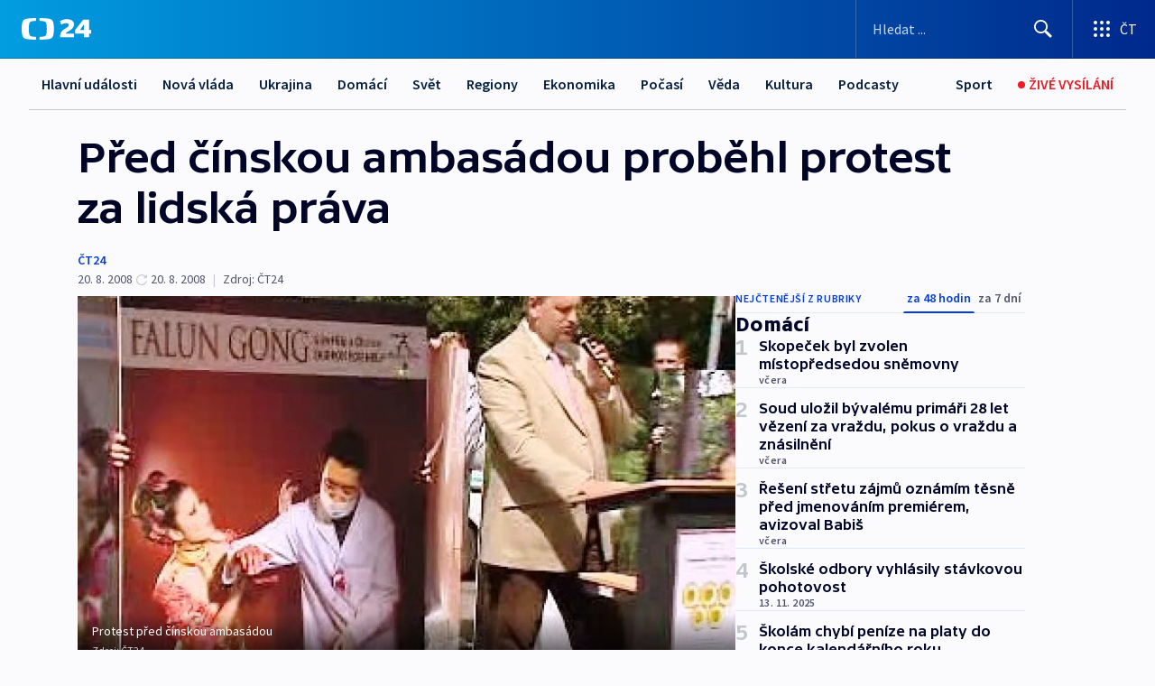

--- FILE ---
content_type: text/html; charset=utf-8
request_url: https://ct24.ceskatelevize.cz/clanek/domaci/pred-cinskou-ambasadou-probehl-protest-za-lidska-prava-157782
body_size: 59822
content:
<!DOCTYPE html><html lang="cs" data-sentry-element="Html" data-sentry-component="MyDocument" data-sentry-source-file="_document.tsx"><head data-sentry-element="Head" data-sentry-source-file="_document.tsx"><meta charSet="utf-8"/><meta content="initial-scale=1.0, width=device-width" name="viewport" data-sentry-element="meta" data-sentry-source-file="_app.tsx"/><meta name="publisher" content="ČT24, Česká televize" data-sentry-element="meta" data-sentry-source-file="_app.tsx"/><meta name="language" content="cs" data-sentry-element="meta" data-sentry-source-file="_app.tsx"/><meta name="theme-color" content="#ffffff" data-sentry-element="meta" data-sentry-source-file="_app.tsx"/><link rel="icon" href="/static/favicon.ico" sizes="any"/><link rel="icon" type="image/svg+xml" href="/static/favicon.svg"/><link rel="icon" type="image/png" href="/static/favicon.png"/><link rel="apple-touch-icon" href="/static/apple-touch-icon.png"/><link rel="manifest" href="/static/manifest.json"/><link rel="canonical" href="https://ct24.ceskatelevize.cz/clanek/domaci/pred-cinskou-ambasadou-probehl-protest-za-lidska-prava-157782"/><link rel="stylesheet" href="https://ctfs.ceskatelevize.cz/static/scripts/cmp/v2.1/orestbida/brands/ct24-light.css"/><title>Před čínskou ambasádou proběhl protest za lidská práva — ČT24 — Česká televize</title><meta name="description" content="Praha - Před čínským velvyslanectvím v Praze proběhla protestní akce, která má upozornit na porušování lidských práv v Číně. Pět zlatých medailí pro Čínu ironicky symbolizovalo různé způsoby perzekuce Číňanů jejich vlastní vládou, například velké množství poprav, cenzuru médií a internetu nebo represe v Tibetu. Čína přitom dříve slíbila, že represe zmírní, žádné změny ale nenastaly."/><meta name="robots" content="index, follow"/><meta name="author" content="ČT24"/><meta property="og:title" content="Před čínskou ambasádou proběhl protest za lidská práva"/><meta property="og:description" content="Praha - Před čínským velvyslanectvím v Praze proběhla protestní akce, která má upozornit na porušování lidských práv v Číně. Pět zlatých medailí pro Čínu ironicky symbolizovalo různé způsoby perzekuce Číňanů jejich vlastní vládou, například velké množství poprav, cenzuru médií a internetu nebo represe v Tibetu. Čína přitom dříve slíbila, že represe zmírní, žádné změny ale nenastaly."/><meta property="og:image" content="https://fs2-ct24.ceskatelevize.cz/image/[base64].jpg?width=1280"/><meta property="og:type" content="article"/><script type="application/ld+json">{"@context":"https://schema.org","@type":"Article","headline":"Před čínskou ambasádou proběhl protest za lidská práva","description":"Praha - Před čínským velvyslanectvím v Praze proběhla protestní akce, která má upozornit na porušování lidských práv v Číně. Pět zlatých medailí pro Čínu ironicky symbolizovalo různé způsoby perzekuce Číňanů jejich vlastní vládou, například velké množství poprav, cenzuru médií a internetu nebo represe v Tibetu. Čína přitom dříve slíbila, že represe zmírní, žádné změny ale nenastaly.","datePublished":"2008-08-20T23:37:00+02:00","dateModified":"2008-08-20T21:37:00+02:00","author":[{"@type":"Person","name":"ČT24"}],"publisher":{"@type":"Organization","name":"ČT24 - Česká televize","logo":{"@type":"ImageObject","url":"https://ctfs.ceskatelevize.cz/static/channels/ct24.svg"}},"image":["https://fs2-ct24.ceskatelevize.cz/image/[base64].jpg?width=1024",{"@type":"ImageObject","url":"https://fs2-ct24.ceskatelevize.cz/image/[base64].jpg?width=1024","caption":"Protest před čínskou ambasádou","creditText":"Zdroj: ČT24"}],"mainEntityOfPage":{"@type":"WebPage","@id":"https://ct24.ceskatelevize.cz/clanek/domaci/pred-cinskou-ambasadou-probehl-protest-za-lidska-prava-157782"},"keywords":"Domácí, ČT24","hasPart":{"@type":"ImageGallery","url":"https://ct24.ceskatelevize.cz/clanek/domaci/pred-cinskou-ambasadou-probehl-protest-za-lidska-prava-157782#galerie=24883","image":[{"@type":"ImageObject","url":"https://fs2-ct24.ceskatelevize.cz/image/ODdmZGU4NDMwMjRkOGIxNjTfykaqciOIvUpAO4kuw-dkQnc4rBf0V_gyMEIrsyg0LDbNlDnDFeYI6BFrJ2oXna5RaFonGpmjfS2uAX-OB1XHpXw7UBZD7geXi4AuBq33th3Bo-WB7YFRyKeUd7s7Lg.jpg","caption":"Protest před čínskou ambasádou","creditText":"Zdroj: ČT24"},{"@type":"ImageObject","url":"https://fs2-ct24.ceskatelevize.cz/image/ZmQ5M2MxYTUyZDk5ODc3N9iIvAS1XxlvZuoqeiJN0d7o8fJ-g7p5opNSnXTppgGRggUoMdbUhG9bsaRXmWpfLEkwE8dTW3J0y78uxF3_-eOIq-u7i189k3f7PIq_BUc2QCczy2UMPvl4rM4OrYES-w.jpg","caption":"Protest před čínskou ambasádou","creditText":"Zdroj: ČT24"}]}}</script><meta name="next-head-count" content="21"/><script id="google-tag-manager" nonce="Zjc2MDRhOGUtNjMwYi00MTllLTkzZTItYjA3OWRiMTE5YTky" data-sentry-element="Script" data-sentry-source-file="_document.tsx" data-nscript="beforeInteractive">
                        var dataLayer = dataLayer || [];dataLayer.push({
                            "page": { "section": "24" },
                            "app": {"version": "1.73.1", "platform": "Web"}
                        });

                        (function(w,d,s,l,i){w[l]=w[l]||[];w[l].push({'gtm.start':
                        new Date().getTime(),event:'gtm.js'});var f=d.getElementsByTagName(s)[0],
                        j=d.createElement(s),dl=l!='dataLayer'?'&l='+l:'';j.async=true;j.src=
                        'https://www.googletagmanager.com/gtm.js?id='+i+dl;var n=d.querySelector('[nonce]');
                        n&&j.setAttribute('nonce',n.nonce||n.getAttribute('nonce'));f.parentNode.insertBefore(j,f);
                        })(window,document,'script','dataLayer','GTM-WR543Z2');
                  </script><link nonce="Zjc2MDRhOGUtNjMwYi00MTllLTkzZTItYjA3OWRiMTE5YTky" rel="preload" href="/_next/static/css/d9bdf1bb06b8b84c.css" as="style"/><link nonce="Zjc2MDRhOGUtNjMwYi00MTllLTkzZTItYjA3OWRiMTE5YTky" rel="stylesheet" href="/_next/static/css/d9bdf1bb06b8b84c.css" data-n-g=""/><link nonce="Zjc2MDRhOGUtNjMwYi00MTllLTkzZTItYjA3OWRiMTE5YTky" rel="preload" href="/_next/static/css/e459f27a1e0033aa.css" as="style"/><link nonce="Zjc2MDRhOGUtNjMwYi00MTllLTkzZTItYjA3OWRiMTE5YTky" rel="stylesheet" href="/_next/static/css/e459f27a1e0033aa.css" data-n-p=""/><link nonce="Zjc2MDRhOGUtNjMwYi00MTllLTkzZTItYjA3OWRiMTE5YTky" rel="preload" href="/_next/static/css/b5b3546fd1e0f7d1.css" as="style"/><link nonce="Zjc2MDRhOGUtNjMwYi00MTllLTkzZTItYjA3OWRiMTE5YTky" rel="stylesheet" href="/_next/static/css/b5b3546fd1e0f7d1.css" data-n-p=""/><noscript data-n-css="Zjc2MDRhOGUtNjMwYi00MTllLTkzZTItYjA3OWRiMTE5YTky"></noscript><script defer="" nonce="Zjc2MDRhOGUtNjMwYi00MTllLTkzZTItYjA3OWRiMTE5YTky" nomodule="" src="/_next/static/chunks/polyfills-42372ed130431b0a.js"></script><script src="/_next/static/chunks/webpack-9d436da92b284dc9.js" nonce="Zjc2MDRhOGUtNjMwYi00MTllLTkzZTItYjA3OWRiMTE5YTky" defer=""></script><script src="/_next/static/chunks/framework-df2fc3d29a08040c.js" nonce="Zjc2MDRhOGUtNjMwYi00MTllLTkzZTItYjA3OWRiMTE5YTky" defer=""></script><script src="/_next/static/chunks/main-39313285097fd8c9.js" nonce="Zjc2MDRhOGUtNjMwYi00MTllLTkzZTItYjA3OWRiMTE5YTky" defer=""></script><script src="/_next/static/chunks/pages/_app-604eaecb4248a812.js" nonce="Zjc2MDRhOGUtNjMwYi00MTllLTkzZTItYjA3OWRiMTE5YTky" defer=""></script><script src="/_next/static/chunks/2852872c-095e82de10fae69e.js" nonce="Zjc2MDRhOGUtNjMwYi00MTllLTkzZTItYjA3OWRiMTE5YTky" defer=""></script><script src="/_next/static/chunks/75fc9c18-c433d48982ca9a30.js" nonce="Zjc2MDRhOGUtNjMwYi00MTllLTkzZTItYjA3OWRiMTE5YTky" defer=""></script><script src="/_next/static/chunks/86-353db38eb9faeaaf.js" nonce="Zjc2MDRhOGUtNjMwYi00MTllLTkzZTItYjA3OWRiMTE5YTky" defer=""></script><script src="/_next/static/chunks/6198-3f03e4a88d1318e5.js" nonce="Zjc2MDRhOGUtNjMwYi00MTllLTkzZTItYjA3OWRiMTE5YTky" defer=""></script><script src="/_next/static/chunks/8460-92487105c425564e.js" nonce="Zjc2MDRhOGUtNjMwYi00MTllLTkzZTItYjA3OWRiMTE5YTky" defer=""></script><script src="/_next/static/chunks/1717-e987c59798af39f8.js" nonce="Zjc2MDRhOGUtNjMwYi00MTllLTkzZTItYjA3OWRiMTE5YTky" defer=""></script><script src="/_next/static/chunks/608-0697dd357ac38a5e.js" nonce="Zjc2MDRhOGUtNjMwYi00MTllLTkzZTItYjA3OWRiMTE5YTky" defer=""></script><script src="/_next/static/chunks/7444-e60ad12959b52b0e.js" nonce="Zjc2MDRhOGUtNjMwYi00MTllLTkzZTItYjA3OWRiMTE5YTky" defer=""></script><script src="/_next/static/chunks/3028-6d8a90b5621c362f.js" nonce="Zjc2MDRhOGUtNjMwYi00MTllLTkzZTItYjA3OWRiMTE5YTky" defer=""></script><script src="/_next/static/chunks/4035-e6894c23cc133672.js" nonce="Zjc2MDRhOGUtNjMwYi00MTllLTkzZTItYjA3OWRiMTE5YTky" defer=""></script><script src="/_next/static/chunks/2990-f80a1015a7ec2448.js" nonce="Zjc2MDRhOGUtNjMwYi00MTllLTkzZTItYjA3OWRiMTE5YTky" defer=""></script><script src="/_next/static/chunks/pages/article/%5B...slug%5D-8d277a221c4c41f2.js" nonce="Zjc2MDRhOGUtNjMwYi00MTllLTkzZTItYjA3OWRiMTE5YTky" defer=""></script><script src="/_next/static/78nGMJbppoG0PrptqYXvz/_buildManifest.js" nonce="Zjc2MDRhOGUtNjMwYi00MTllLTkzZTItYjA3OWRiMTE5YTky" defer=""></script><script src="/_next/static/78nGMJbppoG0PrptqYXvz/_ssgManifest.js" nonce="Zjc2MDRhOGUtNjMwYi00MTllLTkzZTItYjA3OWRiMTE5YTky" defer=""></script><style nonce="Zjc2MDRhOGUtNjMwYi00MTllLTkzZTItYjA3OWRiMTE5YTky">.ctg-footer__social {
  color: #6f6f6f;
  display: flex;
  font-size: 1rem;
  align-items: center;
  font-family: SourceSansPro, sans-serif;
  line-height: 1.375rem;
  letter-spacing: 0;
  justify-content: center;
}
.ctg-footer__social-title {
  margin: 0;
  display: none;
  white-space: nowrap;
}
@media (min-width: 768px) {
  .ctg-footer__social-title {
    display: initial;
  }
}
  .ctg-footer__social-title.darkMode {
    color: rgba(255, 255, 255, 0.8);
  }
  .ctg-footer__social-list {
    margin: 0 0 16px 0;
    display: flex;
    padding: 0;
    list-style: none;
  }
@media (min-width: 768px) {
  .ctg-footer__social-list {
    margin: 0 0 0 15px;
  }
}
  .ctg-footer__social-list-item {
    width: 52px;
    margin: 0 4px;
    text-align: center;
  }
@media (min-width: 414px) {
  .ctg-footer__social-list-item {
    width: 64px;
  }
}
  .ctg-footer__social-list-item:first-child {
    margin-left: 0;
  }
  .ctg-footer__social-list-item:last-child {
    margin-right: 0;
  }
  .ctg-footer__social-list-item:hover {
    cursor: pointer;
    text-decoration: underline;
  }
  .ctg-footer__social-list-item:hover img.ctg-footer__icon-no-hover {
    display: none;
  }
  .ctg-footer__social-list-item:hover img.ctg-footer__icon-hover {
    display: block;
  }
  .ctg-footer__social-list-item img {
    width: 36px;
    height: 36px;
    margin: auto;
  }
@media (min-width: 768px) {
  .ctg-footer__social-list-item {
    width: initial;
  }
}
@media (min-width: 768px) {
  .ctg-footer__social-list-item img {
    width: 32px;
    height: 32px;
  }
}
  .ctg-footer__icon-hover {
    display: none;
  }
  .ctg-footer__icon-no-hover {
    display: block;
  }
  .ctg-footer__social-list-item-title {
    color: #6f6f6f;
    font-size: 0.75rem;
    font-family: SourceSansPro, sans-serif;
    font-weight: 400;
    line-height: 18px;
    white-space: nowrap;
    letter-spacing: 0.0375rem;
    text-transform: initial;
  }
@media (min-width: 768px) {
  .ctg-footer__social-list-item-title {
    display: none;
  }
}
  .ctg-footer__social-item-link {
    display: block;
    text-decoration: none;
  }
  .ctg-footer__channels-list {
    width: 100%;
    margin: 0;
    display: none;
    padding: 0;
    list-style: none;
  }
@media (min-width: 768px) {
  .ctg-footer__channels-list {
    display: flex;
  }
}
@media (min-width: 1024px) {
  .ctg-footer__channels-list {
    flex-wrap: wrap;
  }
}
  .ctg-footer__channels-list-item {
    flex: 1 1 auto;
    display: flex;
    margin-bottom: 40px;
    justify-content: center;
  }
@media (min-width: 1024px) {
  .ctg-footer__channels-list-item {
    flex: 0 1 30%;
    justify-content: start;
  }
}
  .ctg-footer__channels-list-item img {
    height: 20px;
  }
@media (min-width: 1024px) {
  .ctg-footer__channels-list-item img {
    height: 24px;
  }
}
  .ctg-footer__sr-only {
    top: auto;
    left: -10000px;
    width: 1px;
    height: 1px;
    overflow: hidden;
    position: absolute;
  }
  .ctg-footer__sub-footer {
    color: #6f6f6f;
    display: flex;
    font-size: 0.875rem;
    font-family: SourceSansPro, sans-serif;
    font-weight: 400;
    line-height: 1.25rem;
    letter-spacing: 0;
    text-transform: initial;
    justify-content: space-between;
  }
  .ctg-footer__sub-footer a {
    color: #041e42;
    transition: color 300ms ease-in;
    text-decoration: none;
  }
  .ctg-footer__sub-footer p {
    margin: 0;
  }
@media (max-width: 413px) {
  .ctg-footer__sub-footer div:first-child span:first-of-type {
    display: block;
  }
}
  .ctg-footer__sub-footer.darkMode span, .ctg-footer__sub-footer.darkMode a {
    color: rgba(255, 255, 255, 0.8);
  }
  .ctg-footer__sub-footer.darkMode p:first-child {
    color: rgba(255, 255, 255, 0.6);
  }
  .ctg-footer__sub-footer a:hover {
    text-decoration: underline;
  }
  .ctg-footer__separator {
    margin: 0px 7px;
  }
@media (max-width: 413px) {
  .ctg-footer__hidden {
    display: none;
  }
}
  .ctg-footer__right-column {
    display: none;
  }
@media (min-width: 768px) {
  .ctg-footer__right-column {
    display: flex;
  }
}
  .ctg-footer__contacts {
    color: #6f6f6f;
    font-size: 1rem;
    text-align: left;
    font-family: SourceSansPro, sans-serif;
    line-height: 20px;
    letter-spacing: 0;
  }
  .ctg-footer__contacts a {
    color: #041e42;
    transition: color 300ms ease-in;
    text-decoration: none;
  }
@media (min-width: 768px) and (max-width: 1023px) {
  .ctg-footer__contacts {
    text-align: center;
  }
}
  .ctg-footer__contacts a:hover {
    text-decoration: underline;
  }
  .ctg-footer__contacts-list {
    margin: 0;
    display: flex;
    flex-direction: column;
    justify-content: center;
  }
@media (min-width: 768px) {
  .ctg-footer__contacts-list {
    flex-direction: row;
  }
}
@media (min-width: 1024px) {
  .ctg-footer__contacts-list {
    justify-content: start;
  }
}
  .ctg-footer__contacts-list.darkMode span {
    color: #FFFFFF;
  }
  .ctg-footer__contacts-link {
    color: #041e42;
    margin: 0 0 0 0;
    display: flex;
    align-self: flex-start;
    line-height: 22px;
    align-content: center;
  }
  .ctg-footer__contacts-link img {
    margin-right: 10px;
  }
  .ctg-footer__contacts-link:first-child {
    margin: 0 0 18px 0;
  }
@media (min-width: 768px) {
  .ctg-footer__contacts-link:first-child {
    margin-right: 26px;
  }
}
  .ctg-footer__strong {
    font-family: SourceSansPro, sans-serif;
    font-weight: 600;
  }
  .ctg-footer__opening-hours {
    color: #000;
    margin: 0 0 16px 0;
  }
  .ctg-footer__opening-hours span:last-child {
    color: #6f6f6f;
    display: inline-block;
    margin-top: 8px;
  }
  .ctg-footer__opening-hours.darkMode span:first-child {
    color: #FFFFFF;
  }
  .ctg-footer__opening-hours.darkMode span:last-child {
    color: rgba(255, 255, 255, 0.8);
  }
  .footer-0-2-1 {  }
  .footer-0-2-1.darkMode {  }
  .footer-0-2-1 hr {
    opacity: 1;
  }
  .wrapper-0-2-2 {
    margin: 0 auto;
    display: grid;
    padding: 32px 16px 24px 16px;
  }
@media (min-width: 768px) {
  .wrapper-0-2-2 {
    padding: 48px 24px 32px 24px;
    grid-row-gap: 0px;
    grid-column-gap: 0px;
    grid-template-rows: repeat(6, auto);
    grid-template-columns: repeat(2, auto);
  }
}
@media (min-width: 1024px) {
  .wrapper-0-2-2 {
    grid-template-rows: repeat(6, auto);
  }
}
  .wrapper-0-2-2 a:focus {
    outline: none;
    box-shadow: 0px 0px 0px 2px #60a0ff;
    border-radius: 4px;
  }
  .logo-0-2-3 {
    display: block;
    justify-self: start;
    margin-bottom: 24px;
  }
  .logo-0-2-3 img {
    height: 24px;
  }
@media (min-width: 768px) {
  .logo-0-2-3 {
    grid-area: 1 / 1 / 2 / 2;
    margin-bottom: 40px;
  }
}
@media (min-width: 1024px) {
  .logo-0-2-3 {
    margin-bottom: 56px;
  }
}
@media (min-width: 768px) {
  .logo-0-2-3 img {
    height: 32px;
  }
}
  .social-0-2-4 {  }
@media (min-width: 768px) {
  .social-0-2-4 {
    grid-area: 1 / 2 / 1 / 3;
    align-self: flex-start;
    justify-content: flex-end;
  }
}
  .contacts-0-2-5 {
    margin-bottom: 22px;
  }
@media (min-width: 768px) {
  .contacts-0-2-5 {
    grid-area: 4 / 1 / 4 / 3;
  }
}
@media (min-width: 1024px) {
  .contacts-0-2-5 {
    grid-area: 3 / 2 / 3 / 3;
  }
}
  .channels-0-2-6 {  }
@media (min-width: 768px) {
  .channels-0-2-6 {
    grid-area: 3 / 1 / 3 / 3;
  }
}
@media (min-width: 1024px) {
  .channels-0-2-6 {
    grid-area: 2 / 2 / 2 / 3;
    align-self: start;
    margin-bottom: 11px;
  }
}
  .divider-0-2-7 {
    width: 100%;
    border: none;
    height: 1px;
    margin: 0 0 16px 0;
    background-color: #e0e0e0;
  }
@media (min-width: 768px) {
  .divider-0-2-7 {
    margin: 0 0 24px 0;
    grid-area: 5 / 1 / 5 / 3;
  }
}
@media (min-width: 1024px) {
  .divider-0-2-7 {
    grid-area: 5 / 1 / 5 / 3;
  }
}
  .dividerMedium-0-2-8 {
    margin: 0 0 16px 0;
  }
  .dividerLow-0-2-9 {
    margin: 0 0 20px 0;
  }
@media (min-width: 768px) {
  .dividerLow-0-2-9 {
    margin: 0 0 12px 0;
  }
}
  .dividerMobile-0-2-10 {  }
@media (min-width: 768px) {
  .dividerMobile-0-2-10 {
    display: none;
  }
}
  .linkList-0-2-11 {
    margin: 0 0 20px 0;
    display: flex;
    padding: 0;
    row-gap: 18px;
    flex-wrap: wrap;
    font-size: 1rem;
    list-style: none;
    font-family: SourceSansPro, sans-serif;
    line-height: 1.375rem;
    letter-spacing: 0;
  }
  .linkList-0-2-11 a {
    color: #041e42;
    transition: color 300ms ease-in;
    text-decoration: none;
  }
@media (min-width: 768px) {
  .linkList-0-2-11 {
    margin: 0 0 40px 0;
    display: grid;
    grid-column: 1 / 3;
    grid-template-columns: repeat(3, 1fr);
  }
  .linkList-0-2-11 #tvProgram {
    grid-area: 1 / 1;
  }
  .linkList-0-2-11 #ziveVysilani {
    grid-area: 2 / 1;
  }
  .linkList-0-2-11 #tvPoplatky {
    grid-area: 3 / 1;
  }
  .linkList-0-2-11 #teletext {
    grid-area: 4 / 1;
  }
  .linkList-0-2-11 #podcasty {
    grid-area: 5 / 1;
  }
  .linkList-0-2-11 #pocasi {
    grid-area: 1 / 2;
  }
  .linkList-0-2-11 #eshop {
    grid-area: 2 / 2;
  }
  .linkList-0-2-11 #mobilniAplikace {
    grid-area: 3 / 2;
  }
  .linkList-0-2-11 #vseoCt {
    grid-area: 4 / 2;
  }
  .linkList-0-2-11 #studioBrno {
    grid-area: 2 / 3;
  }
  .linkList-0-2-11 #proMedia {
    grid-area: 5 / 2;
  }
  .linkList-0-2-11 #studioOstrava {
    grid-area: 1 / 3;
  }
  .linkList-0-2-11 #radaCt {
    grid-area: 6 / 1;
  }
  .linkList-0-2-11 #kariera {
    grid-area: 3 / 3;
  }
  .linkList-0-2-11 #casteDotazy {
    grid-area: 4 / 3;
  }
  .linkList-0-2-11 #kontakty {
    grid-area: 5 / 3;
  }
}
@media (min-width: 1024px) {
  .linkList-0-2-11 {
    margin: 0 0 32px 0;
    display: flex;
    row-gap: 10px;
    grid-area: 2 / 1 / 5 / 2;
  }
}
  .linkList-0-2-11.darkMode {  }
  .linkList-0-2-11.darkMode a {
    color: #FFFFFF;
  }
  .linkList-0-2-11 a:hover {
    text-decoration: underline;
  }
  .linkListItem-0-2-12 {
    flex: 0 1 45%;
    line-height: 22px;
  }
@media (min-width: 768px) {
  .linkListItem-0-2-12 {
    flex: 0 1 33%;
  }
}
@media (min-width: 1024px) {
  .linkListItem-0-2-12 {
    flex: 0 1 50%;
  }
}
  .subFooter-0-2-13 {  }
@media (min-width: 768px) {
  .subFooter-0-2-13 {
    grid-area: 6 / 1 / 6 / 3;
  }
}
  .srOnly-0-2-14 {
    top: auto;
    left: -10000px;
    width: 1px;
    height: 1px;
    overflow: hidden;
    position: absolute;
  }
  .footer-d17-0-2-15 {
    background: #f4f4f4;
  }
  .footer-d17-0-2-15.darkMode {
    background: #001830;
  }
  .wrapper-d18-0-2-16 {
    max-width: 1216px;
  }
  .ctg-header__wrapper {
    width: 100%;
    content: a;
    box-sizing: border-box;
    background-color: #fff;
  }
  .ctg-header__document-disable-scroll-local {  }
@media screen and (max-width: 767px) {
  .ctg-header__document-disable-scroll-local {
    overflow: hidden !important;
    touch-action: none;
    overscroll-behavior: none;
    -webkit-overflow-scrolling: none;
  }
}
  .ctg-header__body-disable-scroll-local {  }
@media screen and (max-width: 767px) {
  .ctg-header__body-disable-scroll-local {
    overflow: hidden !important;
    touch-action: none;
    overscroll-behavior: none;
    -webkit-overflow-scrolling: none;
  }
}
  .ctg-header__document-disable-scroll-global {  }
@media screen and (max-width: 427px) {
  .ctg-header__document-disable-scroll-global {
    overflow: hidden !important;
    touch-action: none;
    overscroll-behavior: none;
    -webkit-overflow-scrolling: none;
  }
}
  .ctg-header__body-disable-scroll-global {  }
@media screen and (max-width: 427px) {
  .ctg-header__body-disable-scroll-global {
    overflow: hidden !important;
    touch-action: none;
    overscroll-behavior: none;
    -webkit-overflow-scrolling: none;
  }
}
  .ctg-header__document-disable-scroll-local-d2 {  }
@media screen and (max-width: 767px) {
  .ctg-header__document-disable-scroll-local-d2 {
    padding-right: 0px !important;
  }
}
  .ctg-header__document-disable-scroll-global-d4 {  }
@media screen and (max-width: 427px) {
  .ctg-header__document-disable-scroll-global-d4 {
    padding-right: 0px !important;
  }
}
  .ctg-header__inset-focus-visible {  }
  .ctg-header__context-menu-item-disabled {  }
  .ctg-header__context-menu-item.ctg-header__context-menu-item-disabled .ctg-header__context-menu-item-link, .ctg-header__context-menu-item.ctg-header__context-menu-item-disabled .ctg-header__context-menu-item-link:hover {
    cursor: auto;
  }
  .ctg-header__context-menu-item-active {  }
  .ctg-header__context-menu-item.ctg-header__context-menu-item-active .ctg-header__context-menu-item-link {
    cursor: default;
    font-family: SourceSansPro, sans-serif;
    font-weight: 600;
  }
  .ctg-header__context-menu-item-link {
    display: flex;
    padding: 9px 26px 9px;
    font-size: 1rem;
    align-items: center;
    font-family: SourceSansPro, sans-serif;
    line-height: 1.375rem;
    letter-spacing: 0;
    vertical-align: sub;
  }
  .ctg-header__context-menu-item:not(.ctg-header__context-menu-item-disabled) .ctg-header__context-menu-item-link:hover {  }
  .ctg-header__context-menu-item-link:hover {
    text-decoration: none;
  }
  .ctg-header__profile-name {  }
  .ctg-header__profile-name + ul li:first-child .ctg-header__context-menu-item-link {
    padding: 0 24px 9px;
  }
  .ctg-header__profile-name + ul li:first-child .ctg-header__context-menu-item-link:hover {
    text-decoration: underline;
    background-color: #fff;
  }
  .ctg-header__context-menu-item-link-is-not {  }
  .ctg-header__context-menu-item-link.ctg-header__context-menu-item-link-is-not {
    outline: none;
  }
  .ctg-header__context-menu-item-link.ctg-header__context-menu-item-link-is-not.focus-visible {
    box-shadow: 0px 0px 0px 2px #60a0ff;
  }
  .ctg-header__context-menu-item {
    color: #393939;
    width: 100%;
    padding: 0;
    max-width: 100%;
    list-style: none;
  }
  .ctg-header__context-menu-item > span {
    display: flex;
    align-items: center;
  }
  .ctg-header__context-menu-item > span > svg {
    fill: currentColor;
    flex: 0 0 auto;
    width: 20px;
    height: 20px;
    margin: 0 8px 0 -28px;
  }
  .ctg-header__context-menu-icon {
    width: 20px;
    display: flex;
    align-items: center;
    margin-right: 18px;
  }
  .ctg-header__context-menu-item-disabled-d0 {  }
  .ctg-header__context-menu-item.ctg-header__context-menu-item-disabled-d0 .ctg-header__context-menu-item-link, .ctg-header__context-menu-item.ctg-header__context-menu-item-disabled-d0 .ctg-header__context-menu-item-link:hover {
    background-color: transparent;
    color: #8d8d8d;
  }
  .ctg-header__context-menu-item-active-d1 {  }
  .ctg-header__context-menu-item.ctg-header__context-menu-item-active-d1 .ctg-header__context-menu-item-link {
    color: #000000;
  }
  .ctg-header__context-menu-item-link-d2 {
    color: #041e42;
  }
  .ctg-header__context-menu-item:not(.ctg-header__context-menu-item-disabled) .ctg-header__context-menu-item-link-d2:hover {
    color: #000000;
    background-color: #f4f4f4;
  }
  .ctg-header__context-menu-item-disabled-d3 {  }
  .ctg-header__context-menu-item.ctg-header__context-menu-item-disabled-d3 .ctg-header__context-menu-item-link, .ctg-header__context-menu-item.ctg-header__context-menu-item-disabled-d3 .ctg-header__context-menu-item-link:hover {
    background-color: transparent;
    color: #8d8d8d;
  }
  .ctg-header__context-menu-item-active-d4 {  }
  .ctg-header__context-menu-item.ctg-header__context-menu-item-active-d4 .ctg-header__context-menu-item-link {
    color: #000000;
  }
  .ctg-header__context-menu-item-link-d5 {
    color: #041e42;
  }
  .ctg-header__context-menu-item:not(.ctg-header__context-menu-item-disabled) .ctg-header__context-menu-item-link-d5:hover {
    color: #000000;
    background-color: #f4f4f4;
  }
  .ctg-header__context-menu-item-disabled-d6 {  }
  .ctg-header__context-menu-item.ctg-header__context-menu-item-disabled-d6 .ctg-header__context-menu-item-link, .ctg-header__context-menu-item.ctg-header__context-menu-item-disabled-d6 .ctg-header__context-menu-item-link:hover {
    background-color: transparent;
    color: #8d8d8d;
  }
  .ctg-header__context-menu-item-active-d7 {  }
  .ctg-header__context-menu-item.ctg-header__context-menu-item-active-d7 .ctg-header__context-menu-item-link {
    color: #000000;
  }
  .ctg-header__context-menu-item-link-d8 {
    color: #041e42;
  }
  .ctg-header__context-menu-item:not(.ctg-header__context-menu-item-disabled) .ctg-header__context-menu-item-link-d8:hover {
    color: #000000;
    background-color: #f4f4f4;
  }
  .ctg-header__context-menu-item-disabled-d9 {  }
  .ctg-header__context-menu-item.ctg-header__context-menu-item-disabled-d9 .ctg-header__context-menu-item-link, .ctg-header__context-menu-item.ctg-header__context-menu-item-disabled-d9 .ctg-header__context-menu-item-link:hover {
    background-color: transparent;
    color: #8d8d8d;
  }
  .ctg-header__context-menu-item-active-d10 {  }
  .ctg-header__context-menu-item.ctg-header__context-menu-item-active-d10 .ctg-header__context-menu-item-link {
    color: #000000;
  }
  .ctg-header__context-menu-item-link-d11 {
    color: #041e42;
  }
  .ctg-header__context-menu-item:not(.ctg-header__context-menu-item-disabled) .ctg-header__context-menu-item-link-d11:hover {
    color: #000000;
    background-color: #f4f4f4;
  }
  .ctg-header__context-menu-item-disabled-d12 {  }
  .ctg-header__context-menu-item.ctg-header__context-menu-item-disabled-d12 .ctg-header__context-menu-item-link, .ctg-header__context-menu-item.ctg-header__context-menu-item-disabled-d12 .ctg-header__context-menu-item-link:hover {
    background-color: transparent;
    color: #8d8d8d;
  }
  .ctg-header__context-menu-item-active-d13 {  }
  .ctg-header__context-menu-item.ctg-header__context-menu-item-active-d13 .ctg-header__context-menu-item-link {
    color: #000000;
  }
  .ctg-header__context-menu-item-link-d14 {
    color: #041e42;
  }
  .ctg-header__context-menu-item:not(.ctg-header__context-menu-item-disabled) .ctg-header__context-menu-item-link-d14:hover {
    color: #000000;
    background-color: #f4f4f4;
  }
  .ctg-header__context-menu-item-disabled-d15 {  }
  .ctg-header__context-menu-item.ctg-header__context-menu-item-disabled-d15 .ctg-header__context-menu-item-link, .ctg-header__context-menu-item.ctg-header__context-menu-item-disabled-d15 .ctg-header__context-menu-item-link:hover {
    background-color: transparent;
    color: #8d8d8d;
  }
  .ctg-header__context-menu-item-active-d16 {  }
  .ctg-header__context-menu-item.ctg-header__context-menu-item-active-d16 .ctg-header__context-menu-item-link {
    color: #000000;
  }
  .ctg-header__context-menu-item-link-d17 {
    color: #041e42;
  }
  .ctg-header__context-menu-item:not(.ctg-header__context-menu-item-disabled) .ctg-header__context-menu-item-link-d17:hover {
    color: #000000;
    background-color: #f4f4f4;
  }
  .ctg-header__context-menu-item-disabled-d18 {  }
  .ctg-header__context-menu-item.ctg-header__context-menu-item-disabled-d18 .ctg-header__context-menu-item-link, .ctg-header__context-menu-item.ctg-header__context-menu-item-disabled-d18 .ctg-header__context-menu-item-link:hover {
    background-color: transparent;
    color: #8d8d8d;
  }
  .ctg-header__context-menu-item-active-d19 {  }
  .ctg-header__context-menu-item.ctg-header__context-menu-item-active-d19 .ctg-header__context-menu-item-link {
    color: #000000;
  }
  .ctg-header__context-menu-item-link-d20 {
    color: #041e42;
  }
  .ctg-header__context-menu-item:not(.ctg-header__context-menu-item-disabled) .ctg-header__context-menu-item-link-d20:hover {
    color: #000000;
    background-color: #f4f4f4;
  }
  .ctg-header__context-menu-item-disabled-d21 {  }
  .ctg-header__context-menu-item.ctg-header__context-menu-item-disabled-d21 .ctg-header__context-menu-item-link, .ctg-header__context-menu-item.ctg-header__context-menu-item-disabled-d21 .ctg-header__context-menu-item-link:hover {
    background-color: transparent;
    color: #8d8d8d;
  }
  .ctg-header__context-menu-item-active-d22 {  }
  .ctg-header__context-menu-item.ctg-header__context-menu-item-active-d22 .ctg-header__context-menu-item-link {
    color: #000000;
  }
  .ctg-header__context-menu-item-link-d23 {
    color: #041e42;
  }
  .ctg-header__context-menu-item:not(.ctg-header__context-menu-item-disabled) .ctg-header__context-menu-item-link-d23:hover {
    color: #000000;
    background-color: #f4f4f4;
  }
  .ctg-header__context-menu-item-disabled-d24 {  }
  .ctg-header__context-menu-item.ctg-header__context-menu-item-disabled-d24 .ctg-header__context-menu-item-link, .ctg-header__context-menu-item.ctg-header__context-menu-item-disabled-d24 .ctg-header__context-menu-item-link:hover {
    background-color: transparent;
    color: #8d8d8d;
  }
  .ctg-header__context-menu-item-active-d25 {  }
  .ctg-header__context-menu-item.ctg-header__context-menu-item-active-d25 .ctg-header__context-menu-item-link {
    color: #000000;
  }
  .ctg-header__context-menu-item-link-d26 {
    color: #041e42;
  }
  .ctg-header__context-menu-item:not(.ctg-header__context-menu-item-disabled) .ctg-header__context-menu-item-link-d26:hover {
    color: #000000;
    background-color: #f4f4f4;
  }
  .ctg-header__context-menu-item-disabled-d27 {  }
  .ctg-header__context-menu-item.ctg-header__context-menu-item-disabled-d27 .ctg-header__context-menu-item-link, .ctg-header__context-menu-item.ctg-header__context-menu-item-disabled-d27 .ctg-header__context-menu-item-link:hover {
    background-color: transparent;
    color: #8d8d8d;
  }
  .ctg-header__context-menu-item-active-d28 {  }
  .ctg-header__context-menu-item.ctg-header__context-menu-item-active-d28 .ctg-header__context-menu-item-link {
    color: #000000;
  }
  .ctg-header__context-menu-item-link-d29 {
    color: #041e42;
  }
  .ctg-header__context-menu-item:not(.ctg-header__context-menu-item-disabled) .ctg-header__context-menu-item-link-d29:hover {
    color: #000000;
    background-color: #f4f4f4;
  }
  .ctg-header__context-menu-item-disabled-d30 {  }
  .ctg-header__context-menu-item.ctg-header__context-menu-item-disabled-d30 .ctg-header__context-menu-item-link, .ctg-header__context-menu-item.ctg-header__context-menu-item-disabled-d30 .ctg-header__context-menu-item-link:hover {
    background-color: transparent;
    color: #8d8d8d;
  }
  .ctg-header__context-menu-item-active-d31 {  }
  .ctg-header__context-menu-item.ctg-header__context-menu-item-active-d31 .ctg-header__context-menu-item-link {
    color: #000000;
  }
  .ctg-header__context-menu-item-link-d32 {
    color: #041e42;
  }
  .ctg-header__context-menu-item:not(.ctg-header__context-menu-item-disabled) .ctg-header__context-menu-item-link-d32:hover {
    color: #000000;
    background-color: #f4f4f4;
  }
  .ctg-header__context-menu-item-disabled-d33 {  }
  .ctg-header__context-menu-item.ctg-header__context-menu-item-disabled-d33 .ctg-header__context-menu-item-link, .ctg-header__context-menu-item.ctg-header__context-menu-item-disabled-d33 .ctg-header__context-menu-item-link:hover {
    background-color: transparent;
    color: #8d8d8d;
  }
  .ctg-header__context-menu-item-active-d34 {  }
  .ctg-header__context-menu-item.ctg-header__context-menu-item-active-d34 .ctg-header__context-menu-item-link {
    color: #000000;
  }
  .ctg-header__context-menu-item-link-d35 {
    color: #041e42;
  }
  .ctg-header__context-menu-item:not(.ctg-header__context-menu-item-disabled) .ctg-header__context-menu-item-link-d35:hover {
    color: #000000;
    background-color: #f4f4f4;
  }
  .ctg-header__context-menu-item-disabled-d36 {  }
  .ctg-header__context-menu-item.ctg-header__context-menu-item-disabled-d36 .ctg-header__context-menu-item-link, .ctg-header__context-menu-item.ctg-header__context-menu-item-disabled-d36 .ctg-header__context-menu-item-link:hover {
    background-color: transparent;
    color: #8d8d8d;
  }
  .ctg-header__context-menu-item-active-d37 {  }
  .ctg-header__context-menu-item.ctg-header__context-menu-item-active-d37 .ctg-header__context-menu-item-link {
    color: #000000;
  }
  .ctg-header__context-menu-item-link-d38 {
    color: #041e42;
  }
  .ctg-header__context-menu-item:not(.ctg-header__context-menu-item-disabled) .ctg-header__context-menu-item-link-d38:hover {
    color: #000000;
    background-color: #f4f4f4;
  }
  .ctg-header__local-menu-mobile-nav {
    width: 100%;
    display: none;
    position: relative;
    box-shadow: 0px 1px 3px rgba(0, 0, 0, 0.2), 0px 12px 24px -8px rgba(0, 0, 0, 0.15);
    margin-left: auto;
    background-color: #fff;
  }
  .ctg-header__local-menu-mobile-nav .ctg-header__context-menu {
    width: 100%;
    padding: 16px 0;
    box-shadow: none;
    background-color: transparent;
  }
  .ctg-header__local-menu-mobile-nav .ctg-header__context-menu li.ctg-header__context-menu-item-active > a, .ctg-header__local-menu-mobile-nav .ctg-header__context-menu li.ctg-header__context-menu-item-active > span, .ctg-header__local-menu-mobile-nav .ctg-header__context-menu li > a:hover {
    color: #041e42;
  }
  .ctg-header__local-menu-mobile-nav .ctg-header__context-menu li:not(.ctg-header__context-menu-item-disabled) > a:hover, .ctg-header__local-menu-mobile-nav .ctg-header__context-menu li:not(.ctg-header__context-menu-item-disabled) > span.ctg-header__local-menu-mobile-nav .ctg-header__context-menu li:not(.ctg-header__context-menu-item-disabled):hover {
    background-color: #f4f4f4;
  }
  .ctg-header__local-menu-mobile-nav-visible {
    display: block;
  }
  .ctg-header__local-menu-mobile-nav-wrapper {
    top: 105px;
    left: 0;
    width: 100%;
    height: calc(100% - 105px);
    padding: 0;
    z-index: 101;
    overflow: auto;
    position: fixed;
    visibility: hidden;
    background-color: rgba(0, 0, 0, .3);
  }
  .ctg-header__local-menu-mobile-nav-wrapper-visible {
    visibility: visible;
  }
  .ctg-header__local-menu-mobile-button-wrapper {
    color: inherit;
    display: flex;
    align-items: center;
  }
  .ctg-header__local-menu-mobile-button-wrapper > button {
    color: inherit;
    display: flex;
    padding: 10px 16px;
    align-items: center;
  }
  .ctg-header__local-menu-mobile-button > svg {
    color: inherit;
    width: 24px;
    height: 24px;
    margin-right: 4px;
  }
  .ctg-header__local-menu-mobile-button > span {
    color: inherit;
    font-size: 1rem;
    font-family: SourceSansPro, sans-serif;
    line-height: 1;
  }
  .ctg-header__inset-focus-visible {  }
  .ctg-header__hotlink-nav-list-item {
    position: relative;
  }
@media (max-width: 767px) {
  .ctg-header__hotlink-nav-list-item {
    border-left: 1px solid rgba(0, 0, 0, 0.2);
  }
}
  .ctg-header__hotlink-nav-list-item > a, .ctg-header__hotlink-nav-list-item > button, .ctg-header__hotlink-nav-list-item > span {
    height: 100%;
    margin: 0;
    display: flex;
    position: relative;
    font-size: 16px;
    box-sizing: border-box;
    transition: backgroundColor 150ms, borderColor 150ms,color 150ms;
    align-items: center;
    font-family: SourceSansPro, sans-serif;
    font-weight: 600;
    line-height: 1.314rem;
    padding-top: 5px;
    white-space: nowrap;
    padding-left: 14px;
    padding-right: 14px;
    letter-spacing: normal;
    padding-bottom: 5px;
    justify-content: center;
    text-decoration: none;
  }
  .ctg-header__hotlink-nav-list-item > span {
    cursor: default;
  }
  .ctg-header__hotlink-nav-list-item > a svg, .ctg-header__hotlink-nav-list-item > button svg, .ctg-header__hotlink-nav-list-item > span svg {
    margin-right: 4px;
  }
  .ctg-header__hotlink-nav-list-item-active.ctg-header__hotlink-nav-list-item > a svg, .ctg-header__hotlink-nav-list-item-active.ctg-header__hotlink-nav-list-item > button svg, .ctg-header__hotlink-nav-list-item-active.ctg-header__hotlink-nav-list-item > span svg {  }
  .ctg-header__hotlink-nav-list-item-active.ctg-header__hotlink-nav-list-item > a, .ctg-header__hotlink-nav-list-item-active.ctg-header__hotlink-nav-list-item > button, .ctg-header__hotlink-nav-list-item-active.ctg-header__hotlink-nav-list-item > span {  }
@media (hover: hover) {
  .ctg-header__hotlink-nav-list-item > a, .ctg-header__hotlink-nav-list-item > button, .ctg-header__hotlink-nav-list-item > span {  }
  .ctg-header__hotlink-nav-list-item > a:hover svg, .ctg-header__hotlink-nav-list-item > button:hover svg, .ctg-header__hotlink-nav-list-item > span:hover svg {  }
  .ctg-header__hotlink-nav-list-item > a:hover, .ctg-header__hotlink-nav-list-item > button:hover, .ctg-header__hotlink-nav-list-item > span:hover {
    text-decoration: none;
  }
}
  .ctg-header__hotlink-nav-list-item-active {  }
  .ctg-header__hotlink-nav-list-item-active:before {
    left: 50%;
    width: 0;
    bottom: -6px;
    height: 0;
    content: "";
    position: absolute;
    border-left: 6px solid transparent;
    margin-left: -6px;
    border-right: 6px solid transparent;
  }
  .ctg-header__hotlink-nav-list-item-d0 {  }
  .ctg-header__hotlink-nav-list-item-d0 > a, .ctg-header__hotlink-nav-list-item-d0 > button, .ctg-header__hotlink-nav-list-item-d0 > span {
    background-color: transparent;
    color: #041e42;
  }
  .ctg-header__hotlink-nav-list-item-d0 > a svg, .ctg-header__hotlink-nav-list-item-d0 > button svg, .ctg-header__hotlink-nav-list-item-d0 > span svg {
    color: inherit;
  }
  .ctg-header__hotlink-nav-list-item-active.ctg-header__hotlink-nav-list-item-d0 > a svg, .ctg-header__hotlink-nav-list-item-active.ctg-header__hotlink-nav-list-item-d0 > button svg, .ctg-header__hotlink-nav-list-item-active.ctg-header__hotlink-nav-list-item-d0 > span svg {
    color: inherit;
  }
  .ctg-header__hotlink-nav-list-item-active.ctg-header__hotlink-nav-list-item-d0 > a, .ctg-header__hotlink-nav-list-item-active.ctg-header__hotlink-nav-list-item-d0 > button, .ctg-header__hotlink-nav-list-item-active.ctg-header__hotlink-nav-list-item-d0 > span {
    background-color: #041e42;
    color: #fff;
    border-color: #041e42;
  }
@media (hover: hover) {
  .ctg-header__hotlink-nav-list-item-d0 > a, .ctg-header__hotlink-nav-list-item-d0 > button, .ctg-header__hotlink-nav-list-item-d0 > span {  }
  .ctg-header__hotlink-nav-list-item-d0 > a:hover svg, .ctg-header__hotlink-nav-list-item-d0 > button:hover svg, .ctg-header__hotlink-nav-list-item-d0 > span:hover svg {
    color: inherit;
  }
  .ctg-header__hotlink-nav-list-item-d0 > a:hover, .ctg-header__hotlink-nav-list-item-d0 > button:hover, .ctg-header__hotlink-nav-list-item-d0 > span:hover {
    background-color: #041e42;
    color: #fff;
    border-color: #041e42;
  }
}
  .ctg-header__hotlink-nav-list-item-active-d2 {  }
  .ctg-header__hotlink-nav-list-item-active-d2:before {
    border-top: 6px solid #041e42;
  }
  .ctg-header__hotlink-nav-list-item-d3 {  }
  .ctg-header__hotlink-nav-list-item-d3 > a, .ctg-header__hotlink-nav-list-item-d3 > button, .ctg-header__hotlink-nav-list-item-d3 > span {
    background-color: transparent;
    color: #041e42;
  }
  .ctg-header__hotlink-nav-list-item-d3 > a svg, .ctg-header__hotlink-nav-list-item-d3 > button svg, .ctg-header__hotlink-nav-list-item-d3 > span svg {
    color: inherit;
  }
  .ctg-header__hotlink-nav-list-item-active.ctg-header__hotlink-nav-list-item-d3 > a svg, .ctg-header__hotlink-nav-list-item-active.ctg-header__hotlink-nav-list-item-d3 > button svg, .ctg-header__hotlink-nav-list-item-active.ctg-header__hotlink-nav-list-item-d3 > span svg {
    color: inherit;
  }
  .ctg-header__hotlink-nav-list-item-active.ctg-header__hotlink-nav-list-item-d3 > a, .ctg-header__hotlink-nav-list-item-active.ctg-header__hotlink-nav-list-item-d3 > button, .ctg-header__hotlink-nav-list-item-active.ctg-header__hotlink-nav-list-item-d3 > span {
    background-color: #041e42;
    color: #fff;
    border-color: #041e42;
  }
@media (hover: hover) {
  .ctg-header__hotlink-nav-list-item-d3 > a, .ctg-header__hotlink-nav-list-item-d3 > button, .ctg-header__hotlink-nav-list-item-d3 > span {  }
  .ctg-header__hotlink-nav-list-item-d3 > a:hover svg, .ctg-header__hotlink-nav-list-item-d3 > button:hover svg, .ctg-header__hotlink-nav-list-item-d3 > span:hover svg {
    color: inherit;
  }
  .ctg-header__hotlink-nav-list-item-d3 > a:hover, .ctg-header__hotlink-nav-list-item-d3 > button:hover, .ctg-header__hotlink-nav-list-item-d3 > span:hover {
    background-color: #041e42;
    color: #fff;
    border-color: #041e42;
  }
}
  .ctg-header__hotlink-nav-list-item-active-d5 {  }
  .ctg-header__hotlink-nav-list-item-active-d5:before {
    border-top: 6px solid #041e42;
  }
  .ctg-header__hotlink-nav-list {
    height: 100%;
    margin: 0;
    display: flex;
    padding: 0;
    position: relative;
    list-style-type: none;
  }
  .ctg-header__hotlink-nav-button-container {
    position: relative;
  }
  .ctg-header__local-menu-nav-list-item {
    position: relative;
    max-width: 235px;
  }
  .ctg-header__local-menu-nav-list-item > a, .ctg-header__local-menu-nav-list-item > button, .ctg-header__local-menu-nav-list-item > span {
    color: #041e42;
    height: 57px;
    margin: 0;
    display: block;
    padding: 0 14px;
    overflow: hidden;
    position: relative;
    font-size: 1rem;
    box-sizing: border-box;
    transition: background-color 150ms, border-color 150ms,color 150ms;
    font-family: SourceSansPro, sans-serif;
    font-weight: 600;
    line-height: 57px;
    white-space: nowrap;
    text-overflow: ellipsis;
    letter-spacing: normal;
    text-decoration: none;
  }
  .ctg-header__local-menu-nav-list-item > span {
    cursor: default;
  }
  .ctg-header__local-menu-nav-list-item a {
    text-decoration: none;
  }
  .ctg-header__local-menu-nav-list-item-active.ctg-header__local-menu-nav-list-item > a, .ctg-header__local-menu-nav-list-item > a:hover, .ctg-header__local-menu-nav-list-item-active.ctg-header__local-menu-nav-list-item > button, .ctg-header__local-menu-nav-list-item > button:hover, .ctg-header__local-menu-nav-list-item-active.ctg-header__local-menu-nav-list-item > span, .ctg-header__local-menu-nav-list-item > span:hover {
    color: #fff;
    border-color: #041e42;
    text-decoration: none;
    background-color: #041e42;
  }
  .ctg-header__local-menu-nav-list-item-active:before {
    left: 50%;
    width: 0;
    bottom: -6px;
    height: 0;
    content: "";
    position: absolute;
    border-top: 6px solid #041e42;
    border-left: 6px solid transparent;
    margin-left: -6px;
    border-right: 6px solid transparent;
  }
  .ctg-header__local-menu-nav.ctg-header__local-menu-nav-gradient {
    mask-size: auto;
    mask-image: linear-gradient( to right, black calc(100% - 150px), transparent calc(100% - 100px));
    mask-repeat: no-repeat, no-repeat;
    mask-position: 0 0, 100% 0;
    -webkit-mask-size: auto;
    -webkit-mask-image: linear-gradient( to right, black calc(100% - 150px), transparent calc(100% - 100px));
    -webkit-mask-repeat: no-repeat, no-repeat;
    -webkit-mask-position: 0 0, 100% 0;
  }
  .ctg-header__local-menu-nav-list {
    width: fit-content;
    margin: 0;
    display: flex;
    padding: 0;
    position: relative;
    list-style-type: none;
  }
  .ctg-header__local-menu-nav-button-container {
    position: relative;
  }
  .ctg-header__local-menu-nav-button-container .ctg-header__context-menu {
    left: -30px;
  }
  .ctg-header__local-menu-nav-button:before {
    left: 50%;
    bottom: -6px;
    height: 0;
    content: "";
    display: block;
    opacity: 0;
    z-index: 2;
    position: absolute;
    transform: translateX(-50%);
    border-top: 6px solid #041e42;
    transition: opacity .150ms ease;
    border-left: 6px solid transparent;
    border-right: 6px solid transparent;
    pointer-events: none;
  }
  .ctg-header__local-menu-nav-button:hover {
    cursor: pointer;
  }
  .ctg-header__local-menu-nav-button-active {
    color: #fff !important;
    background-color: #041e42;
  }
  .ctg-header__local-menu-nav-button-active:before {
    opacity: 1;
  }
  .ctg-header__local-menu-nav-button-active.dark {
    color: #041e42 !important;
    background-color: #fff !important;
  }
  .ctg-header__local-menu-nav-button-active.dark:before {
    border-top: 6px solid #fff;
  }
  .ctg-header__local-menu-wrapper {
    position: relative;
  }
@media screen and (min-width: 768px) {
  .ctg-header__local-menu-wrapper {
    margin: 0 auto;
    padding: 0 24px;
    max-width: 1168px;
  }
}
  .ctg-header__local-menu {
    height: 49px;
    display: grid;
    z-index: 1;
    position: relative;
    box-sizing: border-box;
    align-items: center;
    border-bottom: 1px solid rgba(0, 0, 0, 0.2);
    justify-content: stretch;
    grid-template-columns: 1fr min-content min-content;
  }
@media screen and (min-width: 768px) {
  .ctg-header__local-menu {
    height: 57px;
    max-width: 100%;
    grid-template-rows: 57px;
    grid-template-columns: minmax(0, 100%) min-content min-content;
  }
  .ctg-header__local-menu.secondaryMenu {
    height: auto;
  }
}
  .ctg-header__local-menu.hideBottomLine {
    height: 48px;
    border-bottom: 0;
  }
@media screen and (min-width: 768px) {
  .ctg-header__local-menu.hideBottomLine {
    height: 56px;
    grid-template-rows: 56px;
  }
}
  .ctg-header__local-menu-secondary-wrapper {
    width: 100%;
  }
  .ctg-header__local-nav-wrapper {
    display: none;
  }
@media screen and (min-width: 768px) {
  .ctg-header__local-nav-wrapper {
    display: block;
    position: relative;
  }
}
  .ctg-header__hotlink-nav-wrapper {
    height: 100%;
    position: relative;
  }
@media screen and (min-width: 768px) {
  .ctg-header__hotlink-nav-wrapper {
    display: block;
    position: relative;
  }
}
  .ctg-header__local-menu-mobile-button-wrapper {
    height: 100%;
  }
@media screen and (min-width: 768px) {
  .ctg-header__local-menu-mobile-button-wrapper {
    display: none;
  }
}
  .ctg-header__local-menu-mobile-button-wrapper .ctg-header__local-menu-mobile-button {
    width: 100%;
    height: 100%;
  }
  .ctg-header__local-menu-mobile-button-wrapper .ctg-header__local-menu-mobile-button.ctg-header__local-menu-mobile-button-active {
    background-color: rgba(0, 0, 0, 0.04);
  }
@media (hover: hover) {
  .ctg-header__local-menu-mobile-button-wrapper .ctg-header__local-menu-mobile-button:hover {
    color: #fff;
    background-color: #041e42;
  }
  .inverted .ctg-header__local-menu-mobile-button-wrapper .ctg-header__local-menu-mobile-button:hover {
    color: #fff;
    background-color: transparent;
  }
}
  .ctg-header__header-dark .ctg-header__local-menu-nav-list-item > a, .ctg-header__header-dark .ctg-header__local-menu-nav-list-item > button, .ctg-header__header-dark .ctg-header__local-menu-nav-list-item > span {
    color: #fff;
  }
  .ctg-header__header-dark .ctg-header__local-menu-nav-list-item.ctg-header__local-menu-nav-list-item-active > a, .ctg-header__header-dark .ctg-header__local-menu-nav-list-item.ctg-header__local-menu-nav-list-item-active > button, .ctg-header__header-dark .ctg-header__local-menu-nav-list-item.ctg-header__local-menu-nav-list-item-active > span {
    color: #041e42;
    border-color: #fff;
    background-color: #fff;
  }
  .ctg-header__header-dark .ctg-header__local-menu-nav-list-item.ctg-header__local-menu-nav-list-item-active:before {
    border-top-color: #fff;
  }
  .ctg-header__header-dark .ctg-header__local-menu-nav-list-item > a:hover, .ctg-header__header-dark .ctg-header__local-menu-nav-list-item > button:hover, .ctg-header__header-dark .ctg-header__local-menu-nav-list-item > span:hover {
    color: #041e42;
    border-color: #fff;
    background-color: #fff;
  }
  .ctg-header__header-dark .ctg-header__hotlink-nav-list-item > a, .ctg-header__header-dark .ctg-header__hotlink-nav-list-item > button, .ctg-header__header-dark .ctg-header__hotlink-nav-list-item > span {
    color: #fff;
  }
@media screen and (max-width: 767px) {
  .ctg-header__header-dark .ctg-header__hotlink-nav-list-item {
    border-color: rgba(255, 255, 255, 0.2);;
  }
}
  .ctg-header__header-dark .ctg-header__hotlink-nav-list-item.ctg-header__hotlink-nav-list-item-active > a, .ctg-header__header-dark .ctg-header__hotlink-nav-list-item.ctg-header__hotlink-nav-list-item-active > button, .ctg-header__header-dark .ctg-header__hotlink-nav-list-item.ctg-header__hotlink-nav-list-item-active > span {
    color: #041e42;
    border-color: #fff;
    background-color: #fff;
  }
  .ctg-header__header-dark .ctg-header__hotlink-nav-list-item.ctg-header__hotlink-nav-list-item-active > a:before, .ctg-header__header-dark .ctg-header__hotlink-nav-list-item.ctg-header__hotlink-nav-list-item-active > button:before, .ctg-header__header-dark .ctg-header__hotlink-nav-list-item.ctg-header__hotlink-nav-list-item-active > span:before {
    border-top: 6px solid white;
  }
  .ctg-header__hotlink-nav-list-item-active.ctg-header__header-dark .ctg-header__hotlink-nav-list-item > a, .ctg-header__header-dark .ctg-header__hotlink-nav-list-item > a:hover, .ctg-header__hotlink-nav-list-item-active.ctg-header__header-dark .ctg-header__hotlink-nav-list-item > button, .ctg-header__header-dark .ctg-header__hotlink-nav-list-item > button:hover, .ctg-header__hotlink-nav-list-item-active.ctg-header__header-dark .ctg-header__hotlink-nav-list-item > span, .ctg-header__header-dark .ctg-header__hotlink-nav-list-item > span:hover {
    color: #041e42;
    border-color: #fff;
    background-color: #fff;
  }
  .ctg-header__hotlink-nav-list-item-active.ctg-header__header-dark .ctg-header__hotlink-nav-list-item > a:before, .ctg-header__hotlink-nav-list-item-active.ctg-header__header-dark .ctg-header__hotlink-nav-list-item > button:before, .ctg-header__hotlink-nav-list-item-active.ctg-header__header-dark .ctg-header__hotlink-nav-list-item > span:before {
    border-top: 6px solid white;
  }
  .ctg-header__header-dark .ctg-header__local-menu {
    border-bottom: 1px solid rgba(255, 255, 255, 0.2);
  }
  .ctg-header__header-dark .ctg-header__hotlink-nav-wrapper button:hover, .ctg-header__header-dark .ctg-header__hotlink-nav-wrapper button.ctg-header__local-menu-mobile-button-active {
    color: #041e42;
    background-color: #fff;
  }
  .ctg-header__header-dark .ctg-header__local-menu-mobile-button-wrapper .ctg-header__local-menu-mobile-button.ctg-header__local-menu-mobile-button-active {
    color: #041e42;
    height: calc(100% + 1px);
    background-color: #fff;
  }
@media (hover: hover) {
  .ctg-header__header-dark .ctg-header__local-menu-mobile-button-wrapper .ctg-header__local-menu-mobile-button:hover {
    color: #041e42;
    background-color: #fff;
  }
  .inverted .ctg-header__header-dark .ctg-header__local-menu-mobile-button-wrapper .ctg-header__local-menu-mobile-button:hover {
    color: #fff;
    background-color: #041e42;
  }
}
  .ctg-header__global-menu-logo-wrapper {
    display: flex;
    align-items: center;
  }
@media (max-width: 359px) {
  .ctg-header__global-menu-logo-wrapper {
    border-left: 0;
  }
}
  .ctg-header__global-menu-logo-link {
    height: 20px;
    margin: 0 16px;
  }
@media (min-width: 360px) {
  .ctg-header__global-menu-logo-link {
    height: 24px;
  }
}
@media (min-width: 768px) {
  .ctg-header__global-menu-logo-link {
    margin-top: 0;
    margin-left: 24px;
    margin-right: 24px;
    margin-bottom: 0;
  }
}
  .ctg-header__global-menu-logo {
    height: 100%;
    display: block;
    max-height: 100%;
  }
  .ctg-header__has-shp-nav {  }
  .ctg-header__global-menu-wrapper {
    height: 56px;
    display: flex;
    position: relative;
    background: transparent;
    align-items: center;
    border-bottom: 1px solid rgba(0, 0, 0, .2);
  }
@media screen and (min-width: 768px) {
  .ctg-header__global-menu-wrapper {
    height: 65px;
  }
}
  .ctg-header__background-class {  }
  .ctg-header__global-menu-right-items {  }
  .ctg-header__global-menu-wrapper .ctg-header__global-menu-right-items {
    height: 100%;
    display: flex;
    margin-left: auto;
  }
  .ctg-header__global-menu-logo-wrapper {  }
  .ctg-header__global-menu-wrapper .ctg-header__global-menu-logo-wrapper {
    flex: 0 1 auto;
    color: inherit;
    height: 100%;
  }
  .ctg-header__background-class-d0 {
    background: linear-gradient(90deg, #019CE1 0%, #00288C 100%);
  }
  .ctg-header__global-menu-nav-button-wrapper {
    color: #041e42;
    height: 100%;
    display: flex;
    box-sizing: border-box;
    align-items: center;
    border-left: 1px solid rgba(0, 0, 0, 0.2);
  }
  .ctg-header__global-menu-nav-button-wrapper > a, .ctg-header__global-menu-nav-button-wrapper > button {
    transition: backgroundColor 200ms,color 200ms;
  }
  .ctg-header__global-menu-nav-button-wrapper searchInput {
    color: #000;
  }
@media (hover: hover) {
  .ctg-header__global-menu-nav-button-wrapper > a:hover, .ctg-header__global-menu-nav-button-wrapper > button:hover {
    background-color: rgba(0, 0, 0, 0.04);
  }
}
   .ctg-header__global-menu-nav-button-wrapper > .ctg-header__menu-button-active {
    background-color: rgba(0, 0, 0, 0.04);
  }
  .ctg-header__global-menu-nav-button-wrapper > button {
    display: flex;
    padding: 10px 20px;
    align-items: center;
  }
@media (max-width: 767px) {
  .ctg-header__global-menu-nav-button-wrapper {
    border-left: 0;
  }
  mobileSearchOpened .ctg-header__global-menu-nav-button-wrapper {
    display: none;
  }
}
  .ctg-header__global-menu-nav-button-wrapper.dark {
    color: #fff;
    border-left-color: rgba(255, 255, 255, 0.2);
  }
  .ctg-header__global-menu-nav-button-wrapper.dark searchInput {
    color: #fff;
  }
@media (hover: hover) {
  .ctg-header__global-menu-nav-button-wrapper.dark > a:hover, .ctg-header__global-menu-nav-button-wrapper.dark > button:hover {
    background-color: rgba(255, 255, 255, 0.08);
  }
}
  .ctg-header__global-menu-nav-button-wrapper.dark > .ctg-header__menu-button-active {
    background-color: rgba(255, 255, 255, 0.08);
  }
  .ctg-header__menu-button > svg {
    color: inherit;
    width: 24px;
    height: 24px;
    margin-right: 8px;
  }
  .ctg-header__menu-button > span {
    color: inherit;
    font-family: SourceSansPro, sans-serif;
    line-height: 24px;
  }
  .ctg-header__search-wrapper {
    color: #041e42;
    height: 100%;
    position: relative;
    box-sizing: border-box;
    border-left: 1px solid rgba(0, 0, 0, 0.2);
  }
  .ctg-header__search-wrapper > a, .ctg-header__search-wrapper > button {
    transition: backgroundColor 200ms,color 200ms;
  }
  .ctg-header__search-wrapper .ctg-header__search-input {
    color: #000;
  }
@media (hover: hover) {
  .ctg-header__search-wrapper > a:hover, .ctg-header__search-wrapper > button:hover {
    background-color: rgba(0, 0, 0, 0.04);
  }
}
   .ctg-header__search-wrapper > menuButtonActive {
    background-color: rgba(0, 0, 0, 0.04);
  }
@media (min-width: 768px) {
  .ctg-header__search-wrapper {
    width: 240px;
  }
}
  .ctg-header__search-wrapper.dark {
    color: #fff;
    border-left-color: rgba(255, 255, 255, 0.2);
  }
  .ctg-header__search-wrapper.dark .ctg-header__search-input {
    color: #fff;
  }
  .ctg-header__search-wrapper.dark > a:hover, .ctg-header__search-wrapper.dark > button:hover, .ctg-header__search-wrapper.dark > menuButtonActive {
    background-color: rgba(255, 255, 255, 0.08);
  }
  .ctg-header__search-wrapper-mobile {
    display: flex;
  }
@media (max-width: 359px) {
  .ctg-header__search-wrapper-mobile {
    border-left: 0;
  }
}
  .ctg-header__search-wrapper-mobile-opened {
    width: 100%;
  }
  .ctg-header__search-form {
    color: inherit;
    height: 100%;
    position: relative;
  }
  .ctg-header__search-form button {
    top: 0;
    color: inherit;
    right: 0;
    border: 0;
    height: 100%;
    margin: 0;
    display: block;
    padding: 10px 20px;
    position: absolute;
    font-size: 0;
    background: none;
    font-family: SourceSansPro, sans-serif;
  }
  .ctg-header__search-wrapper-mobile:not(.ctg-header__search-wrapper-mobile-opened) .ctg-header__search-form {
    display: none;
  }
  .ctg-header__search-wrapper-mobile .ctg-header__search-form {
    flex: 1 1 auto;
    display: flex;
  }
@media screen and (min-width: 768px) and (max-width: 1279px) {
  .ctg-header__has-shp-nav .ctg-header__search-form button {
    padding: 10px 16px;
  }
}
@media screen and (max-width: 767px) {
  .ctg-header__search-form button {
    animation: ctg-search-button-hide 200ms forwards;
  }
}
  .ctg-header__search-input {
    flex: 0 1 auto;
    color: inherit;
    width: 100%;
    border: 0;
    height: 100%;
    display: block;
    outline: none;
    padding: 0 60px 0 18px;
    font-size: 1rem;
    appearance: none;
    box-sizing: border-box;
    font-family: SourceSansPro, sans-serif;
    border-radius: 0;
    background-color: transparent;
  }
  .ctg-header__search-input::placeholder {
    color: inherit;
    opacity: 0.8;
  }
  .ctg-header__search-input::-webkit-search-cancel-button {
    appearance: none;
  }
  .ctg-header__search-input:-webkit-autofill {
    transition-delay: 999999s !important;
    transition-property: background-color, color;
  }
  .ctg-header__search-wrapper-mobile .ctg-header__search-input {
    flex: 1 1 100%;
    height: 100%;
    padding: 0 64px 0 14px;
  }
  .ctg-header__search-mobile-button {
    display: flex;
    padding: 10px 10px;
    align-items: center;
    justify-content: center;
  }
  .ctg-header__search-wrapper:not(.ctg-header__search-wrapper-mobile) .ctg-header__search-mobile-button {
    display: none;
  }
@media screen and (min-width: 768px) and (max-width: 1279px) {
  .ctg-header__has-shp-nav .ctg-header__search-mobile-button {
    width: 64px;
  }
}
  .ctg-header__search-wrapper-mobile.ctg-header__search-wrapper-mobile-opened .ctg-header__search-mobile-show-button {
    display: none;
  }
  .ctg-header__search-mobile-hide-button {
    width: 54px;
    border-left: 1px solid rgba(0, 0, 0, 0.2);
  }
  .ctg-header__search-wrapper-mobile:not(.ctg-header__search-wrapper-mobile-opened) .ctg-header__search-mobile-hide-button {
    display: none;
  }
  .ctg-header__search-mobile-hide-button-dark {
    border-left-color: rgba(255, 255, 255, 0.2);
  }
@keyframes ctg-search-button-hide {
  from {
    transform: translate3d(60px, 0, 0);
  }
  to {
    transform: translate3d(0, 0, 0);
  }
}
  .ctg-header__global-menu-wrapper:not(.ctg-header__has-shp-nav) .ctg-header__global-menu-logo-wrapper + .ctg-header__global-menu-right-items > .ctg-header__search-wrapper-mobile {
    border-left: 0;
  }
  .ctg-header__header-dark .ctg-header__global-menu-wrapper {
    color: #fff;
    border-color: rgba(255, 255, 255, 0.2);
  }
  .ctg-header__global-menu-wrapper.ctg-header__mobile-search-opened .ctg-header__global-menu-right-items {
    flex: 1 1 auto;
    margin-left: 0;
  }
  .ctg-header__mobile-search-opened .ctg-header__global-menu-super-homepage-nav {
    display: none;
  }
  .ctg-header__header-dark .ctg-header__global-menu-super-homepage-nav-item-link {
    color: #FFFFFF;
  }
  .ctg-header__header-dark .ctg-header__global-menu-super-homepage-nav-item-link:hover {
    color: #fff;
  }
  .ctg-header__mobile-search-opened:not(.ctg-header__has-shp-nav) .ctg-header__global-menu-logo-wrapper {
    display: none;
  }
@media (max-width: 767px) {
  .ctg-header__mobile-search-opened .ctg-header__global-menu-logo-wrapper {
    display: none;
  }
}
  .ctg-header__global-menu-wrapper .ctg-header__menu-button {
    height: 100%;
  }
@media (max-width: 767px) {
  .ctg-header__global-menu-wrapper .ctg-header__menu-button {
    padding: 10px 10px;
  }
  .ctg-header__global-menu-wrapper .ctg-header__menu-button > span {
    display: none;
  }
  .ctg-header__global-menu-wrapper .ctg-header__menu-button > svg {
    margin-right: 0;
  }
}
  .ctg-header__global-menu-wrapper.ctg-header__has-shp-nav .ctg-header__search-wrapper-mobile:not(.ctg-header__search-wrapper-mobile-opened) {
    border-left: 0;
  }
@media (max-width: 767px) {
  .ctg-header__global-menu-wrapper.ctg-header__has-shp-nav .ctg-header__search-wrapper-mobile.ctg-header__search-wrapper-mobile-opened {
    border-left: 0;
  }
}
@media (min-width: 768px) and (max-width: 1279px) {
  .ctg-header__global-menu-wrapper.ctg-header__has-shp-nav .ctg-header__search-wrapper-mobile:not(.ctg-header__search-wrapper-mobile-opened) {
    width: auto;
  }
}
@media (min-width: 768px) and (max-width: 1279px) {
  .ctg-header__has-shp-nav .ctg-header__search-mobile-hide-button {
    width: 56px;
    border-left: 0;
  }
}
@media (max-width: 767px) {
  .ctg-header__global-menu-wrapper .ctg-header__account-login-link {
    padding: 10px 10px;
  }
  .ctg-header__global-menu-wrapper .ctg-header__account-login-link > svg {
    display: block;
  }
  .ctg-header__global-menu-wrapper .ctg-header__account-login-link > span {
    display: none;
  }
}
  .ctg-header__menu-nav-wrapper {
    width: 100%;
    opacity: 0%;
    position: relative;
    box-shadow: 0px 1px 3px rgba(0, 0, 0, 0.2), 0px 12px 24px -8px rgba(0, 0, 0, 0.15);
    transition: transform 10ms cubic-bezier(0, 0, 0.3, 1) 300ms,visibility 200ms cubic-bezier(0, 0, 0.3, 1),opacity 200ms cubic-bezier(0, 0, 0.3, 1);
    visibility: hidden;
    margin-left: auto;
    margin-right: 0;
    pointer-events: none;
    text-decoration: none;
    background-color: #fff;
    transform-origin: top right;
  }
@media screen and (min-width: 428px) {
  .ctg-header__menu-nav-wrapper {
    width: 320px;
    border-radius: 4px;
  }
}
  .ctg-header__menu-nav-wrapper > ul + ul {
    margin: 0;
    border-top: 1px solid #e0e0e0;
    padding-top: 8px;
    padding-bottom: 8px;
  }
  .ctg-header__menu-nav-wrapper > ul:last-child:first-child {
    margin-bottom: 0;
  }
  .ctg-header__menu-nav-wrapper contextMenu {
    width: 100%;
    box-shadow: none;
    padding-top: 8px;
    padding-left: 0;
    padding-right: 0;
    padding-bottom: 8px;
    background-color: transparent;
  }
  .ctg-header__menu-nav-wrapper contextMenucontextMenuPrimary li > a, .ctg-header__menu-nav-wrapper contextMenucontextMenuPrimary li > span {
    font-size: 1.125rem;
    font-family: TvSansScreen, sans-serif;
    font-weight: 500;
    padding-top: 9px;
    padding-left: 56px;
    padding-right: 56px;
    padding-bottom: 9px;
  }
  .ctg-header__menu-nav-wrapper contextMenu li > a, .ctg-header__menu-nav-wrapper contextMenu li > span {
    padding-top: 9px;
    padding-left: 56px;
    padding-right: 56px;
    padding-bottom: 9px;
  }
  .ctg-header__menu-nav-wrapper contextMenu licontextMenuItemActive > a, .ctg-header__menu-nav-wrapper contextMenu licontextMenuItemActive > span {
    color: #ed1c24;
  }
  .ctg-header__menu-nav-wrapper contextMenu licontextMenuItemActive > a svg, .ctg-header__menu-nav-wrapper contextMenu licontextMenuItemActive > span svg {
    color: #041e42;
  }
  .ctg-header__menu-nav-wrapper contextMenu li:not(contextMenuItemDisabled) > a:hover, .ctg-header__menu-nav-wrapper contextMenu li:not(contextMenuItemDisabled) > span:hover {
    color: #ed1c24;
    background-color: #f4f4f4;
  }
  .ctg-header__menu-nav-visible {
    opacity: 1;
    transition: transform 10ms cubic-bezier(0, 0, 0.3, 1) 300ms,visibility 200ms cubic-bezier(0, 0, 0.3, 1),opacity 200ms cubic-bezier(0, 0, 0.3, 1);
    visibility: visible;
    margin-left: auto;
    margin-right: 0;
    pointer-events: all;
  }
  .ctg-header__account-context-menu {
    color: #041e42;
    margin: 0;
    padding: 0 0 12px 0;
    font-size: 1rem;
    box-shadow: none;
    font-family: SourceSansPro, sans-serif;
    line-height: 1.375rem;
    padding-top: 0 !important;
    letter-spacing: 0;
  }
  .ctg-header__account-context-menu li:nth-child(2), .ctg-header__account-context-menu li:nth-child(4), .ctg-header__account-context-menu li:nth-child(5) {
    border-top: 1px solid #e0e0e0;
    padding-top: 8px;
  }
  .ctg-header__account-context-menu li:nth-child(1), .ctg-header__account-context-menu li:nth-child(3), .ctg-header__account-context-menu li:nth-child(4) {
    padding-bottom: 8px;
  }
  .ctg-header__account-context-menu li:not(:first-child) a {
    padding: 9px 24px;
  }
  .ctg-header__account-context-menu li.ctg-header__context-menu-item-active > a {
    color: #ed1c24;
  }
  .ctg-header__account-context-menu li.ctg-header__context-menu-item-active > a svg {
    color: #041e42;
  }
  .ctg-header__account-context-menu li:not(.ctg-header__context-menu-item-disabled):not(:first-child) > a:hover {
    background-color: #f4f4f4;
  }
  .ctg-header__profile-name {
    cursor: initial;
    padding-top: 12px;
  }
  .ctg-header__profile-name p {
    color: black;
    margin: 0;
    padding: 9px 24px 0 24px;
    font-size: 1.3125rem;
    font-family: TvSansScreen, sans-serif;
    font-weight: 500;
    line-height: 1.625rem;
    letter-spacing: 0;
  }
  .ctg-header__global-menu-account-nav-wrapper {
    top: 56px;
    right: 0;
    width: 100%;
    height: calc(100% - 56px);
    z-index: 101;
    overflow: auto;
    position: fixed;
    box-sizing: border-box;
    visibility: hidden;
  }
@media screen and (min-width: 428px) {
  .ctg-header__global-menu-account-nav-wrapper {
    width: fit-content;
    padding: 8px;
  }
}
@media screen and (min-width: 768px) {
  .ctg-header__global-menu-account-nav-wrapper {
    top: 65px;
    height: calc(100% - 65px);
    padding: 16px;
    background-color: transparent;
  }
}
  .ctg-header__global-menu-nav {
    margin-left: auto;
  }
  .ctg-header__global-menu-account-nav-wrapper-visible {
    visibility: visible;
  }
  body.ctg-header__body-disable-scroll .ctg-header__global-menu-account-nav-wrapper-visible {
    visibility: visible;
  }
  .ctg-header__channels-list {
    width: 100%;
    margin: 0;
    display: flex;
    padding: 19px 29px 19px 29px;
    flex-wrap: wrap;
    max-width: 100%;
    box-sizing: border-box;
    list-style: none;
  }
  .ctg-header__channels-list.isDark {
    background-color: #001830;
  }
  .ctg-header__channels-list-item {
    flex: 1 1 auto;
    width: 50%;
    padding: 8px 0;
  }
  .ctg-header__channels-list-item img {
    height: 21px;
    display: block;
  }
  .ctg-header__channels-list-item a {
    display: block;
    padding: 5px;
  }
  .ctg-header__channels-list-item-main-link {
    width: 100%;
    margin-bottom: 14px;
  }
  .ctg-header__channels-list-item-main-link img {
    height: 24px;
  }
  .ctg-header__global-menu-nav {
    width: 100%;
    display: none;
    position: relative;
    box-shadow: 0px 1px 3px rgba(0, 0, 0, 0.2), 0px 12px 24px -8px rgba(0, 0, 0, 0.15);
    background-color: #fff;
  }
@media screen and (min-width: 428px) {
  .ctg-header__global-menu-nav {
    width: 320px;
    border-radius: 4px;
  }
}
  .ctg-header__global-menu-nav > ul + ul {
    padding: initial;
    border-top: 1px solid #e0e0e0;
  }
  .ctg-header__global-menu-nav > ul:last-child:first-child {
    margin-bottom: 0;
  }
  .ctg-header__global-menu-nav .ctg-header__context-menu {
    width: 100%;
    box-shadow: none;
    padding-top: 8px;
    padding-left: 0;
    padding-right: 0;
    padding-bottom: 8px;
    background-color: transparent;
  }
  .ctg-header__global-menu-nav .ctg-header__context-menu li > a, .ctg-header__global-menu-nav .ctg-header__context-menu li > span {
    padding-top: 9px;
    padding-left: 56px;
    padding-right: 56px;
    padding-bottom: 9px;
  }
  .ctg-header__global-menu-nav .ctg-header__context-menu li.ctg-header__context-menu-item-active > a, .ctg-header__global-menu-nav .ctg-header__context-menu li.ctg-header__context-menu-item-active > span {
    color: #ed1c24;
  }
  .ctg-header__global-menu-nav .ctg-header__context-menu li.ctg-header__context-menu-item-active > a svg, .ctg-header__global-menu-nav .ctg-header__context-menu li.ctg-header__context-menu-item-active > span svg {
    color: #041e42;
  }
  .ctg-header__global-menu-nav .ctg-header__context-menu li:not(.ctg-header__context-menu-item-disabled) > a:hover, .ctg-header__global-menu-nav .ctg-header__context-menu li:not(.ctg-header__context-menu-item-disabled) > span:hover {
    color: #ed1c24;
    background-color: #f4f4f4;
  }
  .ctg-header__global-menu-nav-visible {
    display: block;
  }
  .ctg-header__context-menu-primary li > a, .ctg-header__context-menu-primary li > span {
    font-size: 1.125rem;
    transition: background-color 200ms ease-in-out, color 200ms ease-in-out;
    font-family: TvSansScreen, sans-serif;
    font-weight: 500;
    padding-top: 9px;
    padding-left: 40px;
    padding-right: 40px;
    padding-bottom: 9px;
    text-decoration: none;
  }
  .ctg-header__context-menu-primary li > a:hover, .ctg-header__context-menu-primary li > span:hover {
    color: #ed1c24 !important;
    background-color: #f4f4f4 !important;
  }
  .ctg-header__context-menu-secondary li > a, .ctg-header__context-menu-secondary li > span {
    transition: background-color 200ms ease-in-out, color 200ms ease-in-out;
    padding-left: 40px;
    padding-right: 40px;
    text-decoration: none;
  }
  .ctg-header__context-menu-secondary li > a:hover, .ctg-header__context-menu-secondary li > span:hover {
    color: #ed1c24 !important;
    background-color: #f4f4f4 !important;
  }
  .ctg-header__global-menu-nav-wrapper {
    top: 56px;
    right: 0;
    width: 100%;
    height: calc(100% - 56px);
    z-index: 101;
    overflow: auto;
    position: fixed;
    box-sizing: border-box;
    visibility: hidden;
  }
@media screen and (min-width: 428px) {
  .ctg-header__global-menu-nav-wrapper {
    width: fit-content;
    padding: 8px;
  }
}
@media screen and (min-width: 768px) {
  .ctg-header__global-menu-nav-wrapper {
    top: 65px;
    height: calc(100% - 65px);
    padding: 16px;
  }
}
  .ctg-header__global-menu-nav {
    margin-left: auto;
  }
  .ctg-header__global-menu-nav-open {
    visibility: visible;
    background-color: rgba(0, 0, 0, .3);
  }
@media screen and (min-width: 428px) {
  .ctg-header__global-menu-nav-open {
    background-color: transparent;
  }
}
  .ctg-header__body-disable-scroll {  }
  .ctg-header__local-mobile-menu-opened {  }
  .ctg-header__header {
    color: #041e42;
  }
  .ctg-header__header-dark {
    color: #fff;
  }
  .ctg-header__header-position-fixed {
    z-index: 100;
  }
  .ctg-header__wrapper-fixed {
    top: 0;
    z-index: 100;
    position: fixed;
    box-shadow: 0px 12px 24px -8px rgba(0, 0, 0, 0.15);
  }
  .ctg-header__body-disable-scroll .ctg-header__wrapper-fixed.ctg-header__wrapper-fixed {  }
@media screen and (min-width: 768px) {
  .ctg-header__body-disable-scroll .ctg-header__wrapper-fixed.ctg-header__wrapper-fixed {
    padding-right: 0;
  }
}
  .ctg-header__wrapper-absolute {
    z-index: 100;
    position: absolute;
  }
  .ctg-header__wrapper-fixed-third-row {
    top: -105px;
  }
@media screen and (min-width: 768px) {
  .ctg-header__wrapper-fixed-third-row {
    top: -122px;
  }
}
  .ctg-header__wrapper-fixed-animated {
    animation: ctg-header-show 360ms forwards;
  }
  .ctg-header__wrapper-fixed-animated-third-row {
    animation: ctg-header-show-2-mobile 360ms forwards;
  }
@media screen and (min-width: 768px) {
  .ctg-header__wrapper-fixed-animated-third-row {
    animation: ctg-header-show-2 360ms forwards;
  }
}
@keyframes ctg-header-show {
  from {
    opacity: 0;
    transform: translateY(-100%);
  }
  to {
    opacity: 1;
    transform: translateY(0%);
  }
}
@keyframes ctg-header-show-2 {
  from {
    opacity: 1;
    transform: translateY(-122px);
  }
  to {
    opacity: 1;
    transform: translateY(0%);
  }
}
@keyframes ctg-header-show-2-mobile {
  from {
    opacity: 1;
    transform: translateY(-105px);
  }
  to {
    opacity: 1;
    transform: translateY(0%);
  }
}
  .ctg-header__header-d2 {
    background-color: transparent;
  }
  .ctg-header__header-dark-d3 {
    background-color: transparent;
  }
  .ctg-header__header-position-fixed-d4 {
    box-shadow: 0px 12px 24px -8px rgba(0, 0, 0, 0.15);
    background-color: #fff;
  }
  .ctg-header__wrapper-fixed-d5 {
    background-color: transparent;
  }
  .ctg-header__context-menu-reset {
    margin: 0;
    list-style: none;
    padding-left: 0;
  }
  .ctg-header__context-menu {
    width: 100%;
    margin: 0;
    display: inline-flex;
    padding: 12px 0;
    background: #fff;
    box-sizing: border-box;
    flex-direction: column;
  }
  .ctg-header__context-menu-dark {  }
  .ctg-header__context-menu.ctg-header__context-menu-dark {
    border: 1px solid #525252;
    background: #161616;
  }
  .ctg-header__context-menu-d0 {  }
  .ctg-header__context-menu-reset {
    margin: 0;
    list-style: none;
    padding-left: 0;
  }
  .ctg-header__context-menu {
    width: 100%;
    margin: 0;
    display: inline-flex;
    padding: 12px 0;
    background: #fff;
    box-sizing: border-box;
    flex-direction: column;
  }
  .ctg-header__context-menu-dark {  }
  .ctg-header__context-menu.ctg-header__context-menu-dark {
    border: 1px solid #525252;
    background: #161616;
  }
  .ctg-header__context-menu-d0 {  }
  .ctg-header__context-menu-reset {
    margin: 0;
    list-style: none;
    padding-left: 0;
  }
  .ctg-header__context-menu {
    width: 100%;
    margin: 0;
    display: inline-flex;
    padding: 12px 0;
    background: #fff;
    box-sizing: border-box;
    flex-direction: column;
  }
  .ctg-header__context-menu-dark {  }
  .ctg-header__context-menu.ctg-header__context-menu-dark {
    border: 1px solid #525252;
    background: #161616;
  }
  .ctg-header__context-menu-d0 {  }
  .ctg-header__context-menu-reset {
    margin: 0;
    list-style: none;
    padding-left: 0;
  }
  .ctg-header__context-menu {
    width: 100%;
    margin: 0;
    display: inline-flex;
    padding: 12px 0;
    background: #fff;
    box-sizing: border-box;
    flex-direction: column;
  }
  .ctg-header__context-menu-dark {  }
  .ctg-header__context-menu.ctg-header__context-menu-dark {
    border: 1px solid #525252;
    background: #161616;
  }
  .ctg-header__context-menu-d0 {  }</style></head><body><div id="__next"><div class="_1j4k9yciy ct-base" data-testid="theme-provider"><div class="ct-shared ct-light"><div class="ct24"><header aria-hidden="false" class="ctst_1ajuk800 ctg-header__header ctg-header__header-d2 ctg-header__wrapper" data-testid="ctg-header"><div class="dark ctg-header__global-menu-wrapper ctg-header__background-class ctg-header__background-class-d0"><div class="ctg-header__global-menu-logo-wrapper"><a class="ctg-header__global-menu-logo-link" aria-label="ČT24" data-testid="ctg-header-logo-link" title="ČT24" src="https://ctfs.ceskatelevize.cz/static/channels/ct24.svg" href="/"><img aria-hidden="true" alt="" class="ctg-header__global-menu-logo" src="https://ctfs.ceskatelevize.cz/static/channels/ct24_onDark.svg"/></a></div><div class="ctg-header__global-menu-right-items"><div class="ctg-header__search-wrapper ctg-header__search-wrapper-mobile dark"><form class="ctg-header__search-form" data-testid="ctg-header-searchForm" id="ctg-header__searchForm-desktop"><input required="" aria-label="Vyhledávací formulář" class="ctg-header__search-input ctg-header__inset-focus-visible" data-testid="ctg-header-searchInput" id="ctg-header__searchInput" maxLength="50" minLength="3" name="q" placeholder="Hledat ..." type="search"/><button class="ctg-header__inset-focus-visible ctco_1vkad9t0 js-focus-visible ctco_y037hs0" aria-label="Hledat" data-testid="ctg-header-search-submit" form="ctg-header__searchForm-desktop" type="submit"><svg aria-hidden="true" fill="none" height="24" viewBox="0 0 24 24" width="24" xmlns="http://www.w3.org/2000/svg"><path clip-rule="evenodd" d="M9.5 2a7.5 7.5 0 015.83 12.22c.404-.066.83.034 1.17.302l.115.102 4.43 4.3a1.5 1.5 0 01-1.974 2.254l-.116-.102-4.43-4.3a1.498 1.498 0 01-.43-1.348A7.5 7.5 0 119.5 2zm0 1.8a5.7 5.7 0 100 11.4 5.7 5.7 0 000-11.4z" fill="currentColor" fill-rule="evenodd"></path></svg></button></form><button class="ctg-header__search-mobile-button ctg-header__search-mobile-show-button ctg-header__inset-focus-visible ctco_1vkad9t0 js-focus-visible ctco_y037hs0" aria-label="Zobrazit vyhledávání" type="button"><svg aria-hidden="true" fill="none" height="24" viewBox="0 0 24 24" width="24" xmlns="http://www.w3.org/2000/svg"><path clip-rule="evenodd" d="M9.5 2a7.5 7.5 0 015.83 12.22c.404-.066.83.034 1.17.302l.115.102 4.43 4.3a1.5 1.5 0 01-1.974 2.254l-.116-.102-4.43-4.3a1.498 1.498 0 01-.43-1.348A7.5 7.5 0 119.5 2zm0 1.8a5.7 5.7 0 100 11.4 5.7 5.7 0 000-11.4z" fill="currentColor" fill-rule="evenodd"></path></svg></button><button class="ctg-header__search-mobile-button ctg-header__search-mobile-hide-button ctg-header__inset-focus-visible ctco_1vkad9t0 js-focus-visible ctco_y037hs0" aria-label="Skrýt vyhledávání" type="button"><svg fill="none" height="24" viewBox="0 0 24 24" width="24" xmlns="http://www.w3.org/2000/svg"><path clip-rule="evenodd" d="M5.613 4.21l.094.083L12 10.585l6.293-6.292a1 1 0 011.497 1.32l-.083.094L13.415 12l6.292 6.293a1 1 0 01-1.32 1.497l-.094-.083L12 13.415l-6.293 6.292a1 1 0 01-1.497-1.32l.083-.094L10.585 12 4.293 5.707a1 1 0 011.32-1.497z" fill="currentColor" fill-rule="evenodd"></path></svg></button></div><div class="ctg-header__global-menu-nav-button-wrapper dark"><button class="ctg-header__menu-button ctg-header__inset-focus-visible ctco_1vkad9t0 js-focus-visible ctco_y037hs0" aria-controls="global-menu" aria-haspopup="menu" aria-label="Otevřít výběr produktů České televize" data-testid="ctg-global-menu-button" tabindex="0" type="button"><svg aria-hidden="true" fill="none" height="24" viewBox="0 0 24 24" width="24" xmlns="http://www.w3.org/2000/svg"><path clip-rule="evenodd" d="M19 17a2 2 0 110 4 2 2 0 010-4zm-7 0a2 2 0 110 4 2 2 0 010-4zm-7 0a2 2 0 110 4 2 2 0 010-4zm14-7a2 2 0 110 4 2 2 0 010-4zm-7 0a2 2 0 110 4 2 2 0 010-4zm-7 0a2 2 0 110 4 2 2 0 010-4zm14-7a2 2 0 110 4 2 2 0 010-4zm-7 0a2 2 0 110 4 2 2 0 010-4zM5 3a2 2 0 110 4 2 2 0 010-4z" fill="currentColor" fill-rule="evenodd"></path></svg><span>ČT</span></button></div></div></div><div aria-hidden="false" class="ctg-header__local-menu-wrapper" style="max-width:1264px"><nav aria-label="Produktová"><div class="ctg-header__local-menu"><div class="ctg-header__local-menu-mobile-button-wrapper"><button class="ctg-header__local-menu-mobile-button ctg-header__inset-focus-visible ctco_1vkad9t0 js-focus-visible ctco_y037hs0" aria-label="Otevřít výběr kategorií" data-testid="menu-button" tabindex="0" type="button"><svg fill="none" height="24" viewBox="0 0 24 25" width="24" xmlns="http://www.w3.org/2000/svg"><path clip-rule="evenodd" d="M20.4 16.5a.6.6 0 01.6.6v.8a.6.6 0 01-.6.6H3.6a.6.6 0 01-.6-.6v-.8a.6.6 0 01.6-.6h16.8zm0-5a.6.6 0 01.6.6v.8a.6.6 0 01-.6.6H3.6a.6.6 0 01-.6-.6v-.8a.6.6 0 01.6-.6h16.8zm0-5a.6.6 0 01.6.6v.8a.6.6 0 01-.6.6H3.6a.6.6 0 01-.6-.6v-.8a.6.6 0 01.6-.6h16.8z" fill="currentColor" fill-rule="evenodd"></path></svg><span>Rubriky</span></button></div><div aria-label="Rubriky" class="ctg-header__local-menu-nav ctg-header__local-nav-wrapper ctg-header__local-menu-nav-gradient" role="region"><ul class="ctg-header__local-menu-nav-list"><li class="ctg-header__local-menu-nav-list-item"><a class="ctg-header__inset-focus-visible" aria-current="false" href="/tema/hlavni-udalosti-90196">Hlavní události</a></li><li class="ctg-header__local-menu-nav-list-item"><a class="ctg-header__inset-focus-visible" aria-current="false" href="/tema/volby-do-poslanecke-snemovny-2025-97721">Nová vláda</a></li><li class="ctg-header__local-menu-nav-list-item"><a class="ctg-header__inset-focus-visible" aria-current="false" href="/tema/ruska-invaze-na-ukrajinu-58">Ukrajina</a></li><li class="ctg-header__local-menu-nav-list-item"><a class="ctg-header__inset-focus-visible" aria-current="false" href="/rubrika/domaci-5">Domácí</a></li><li class="ctg-header__local-menu-nav-list-item"><a class="ctg-header__inset-focus-visible" aria-current="false" href="/rubrika/svet-16">Svět</a></li><li class="ctg-header__local-menu-nav-list-item"><a class="ctg-header__inset-focus-visible" aria-current="false" href="/rubrika/regiony-12">Regiony</a></li><li class="ctg-header__local-menu-nav-list-item"><a class="ctg-header__inset-focus-visible" aria-current="false" href="/rubrika/ekonomika-17">Ekonomika</a></li><li class="ctg-header__local-menu-nav-list-item"><a class="ctg-header__inset-focus-visible" aria-current="false" href="/rubrika/pocasi-27">Počasí</a></li><li class="ctg-header__local-menu-nav-list-item"><a class="ctg-header__inset-focus-visible" aria-current="false" href="/rubrika/veda-25">Věda</a></li><li class="ctg-header__local-menu-nav-list-item"><a class="ctg-header__inset-focus-visible" aria-current="false" href="/rubrika/kultura-24">Kultura</a></li><li class="ctg-header__local-menu-nav-list-item"><a class="ctg-header__inset-focus-visible" aria-current="false" href="/tema/podcast-3737">Podcasty</a></li></ul></div><div aria-label="Hotlinks" class="ctg-header__hotlink-nav ctg-header__hotlink-nav-wrapper" role="region"><ul class="ctg-header__hotlink-nav-list"><li class="ctg-header__hotlink-nav-list-item ctg-header__hotlink-nav-list-item-d0"><a class="ctg-header__inset-focus-visible" aria-label="Sport" href="https://www.ctsport.cz"><span aria-hidden="true">Sport</span></a></li><li class="ctg-header__hotlink-nav-list-item ctg-header__hotlink-nav-list-item-d3"><button aria-label="Živé vysílání" class="ctg-header__inset-focus-visible" type="button"><svg fill="none" height="8" viewBox="0 0 8 8" width="8" xmlns="http://www.w3.org/2000/svg"><circle cx="4" cy="4" fill="currentColor" r="4"></circle></svg><span aria-hidden="true">ŽIVÉ VYSÍLÁNÍ</span></button></li></ul></div></div><div class="ctg-header__local-menu-secondary-wrapper"></div></nav></div></header><div class="ctgl_11kw0ng0 ctgl_11kw0ng2"></div><div class="ctg-header__global-menu-nav-wrapper"><div aria-hidden="true" aria-label="Výběr produktů České televize" class="ctg-header__menu-nav-wrapper" data-testid="ctg-global-menu" id="global-menu" role="region"><ul class="ctg-header__channels-list"><li class="ctg-header__channels-list-item ctg-header__channels-list-item-main-link"><a class="" href="https://www.ceskatelevize.cz/" title="Česká televize"><img aria-hidden="true" alt="Česká televize" src="https://ctfs.ceskatelevize.cz/static/channels/Ceska_televize_logo.svg"/></a></li><li class="ctg-header__channels-list-item"><a class="" href="https://www.ceskatelevize.cz/ivysilani/" title="iVysílání"><img aria-hidden="true" alt="iVysílání" src="https://ctfs.ceskatelevize.cz/static/channels/ivysilani.svg"/></a></li><li class="ctg-header__channels-list-item"><a class="" href="https://ct24.ceskatelevize.cz" title="ČT24"><img aria-hidden="true" alt="ČT24" src="https://ctfs.ceskatelevize.cz/static/channels/ct24.svg"/></a></li><li class="ctg-header__channels-list-item"><a class="" href="https://decko.ceskatelevize.cz" title="ČT Déčko"><img aria-hidden="true" alt="ČT Déčko" src="https://ctfs.ceskatelevize.cz/static/channels/ctd.svg"/></a></li><li class="ctg-header__channels-list-item"><a class="" href="https://sport.ceskatelevize.cz" title="ČT Sport"><img aria-hidden="true" alt="ČT Sport" src="https://ctfs.ceskatelevize.cz/static/channels/ctsport.svg"/></a></li><li class="ctg-header__channels-list-item"><a class="" href="https://art.ceskatelevize.cz/" title="ČT art"><img aria-hidden="true" alt="ČT art" src="https://ctfs.ceskatelevize.cz/static/channels/ctart.svg"/></a></li><li class="ctg-header__channels-list-item"><a class="" href="https://edu.ceskatelevize.cz/" title="ČT edu"><img aria-hidden="true" alt="ČT edu" src="https://ctfs.ceskatelevize.cz/static/channels/edu.svg"/></a></li></ul><ul class="ctg-header__context-menu-reset ctg-header__context-menu-primary" data-testid="context-menu"><li class="ctg-header__context-menu-item"><a class="ctg-header__context-menu-item-link ctg-header__context-menu-item-link-d2 ctg-header__inset-focus-visible" title="Živé vysílání" href="https://www.ceskatelevize.cz/zive/">Živé vysílání</a></li><li class="ctg-header__context-menu-item"><a class="ctg-header__context-menu-item-link ctg-header__context-menu-item-link-d5 ctg-header__inset-focus-visible" title="TV program" href="https://www.ceskatelevize.cz/tv-program/">TV program</a></li></ul><ul class="ctg-header__context-menu-reset ctg-header__context-menu-secondary" data-testid="context-menu"><li class="ctg-header__context-menu-item"><a class="ctg-header__context-menu-item-link ctg-header__context-menu-item-link-d8 ctg-header__inset-focus-visible" title="Počasí" href="https://ct24.ceskatelevize.cz/pocasi">Počasí</a></li><li class="ctg-header__context-menu-item"><a class="ctg-header__context-menu-item-link ctg-header__context-menu-item-link-d11 ctg-header__inset-focus-visible" title="Teletext" href="https://teletext.ceskatelevize.cz/">Teletext</a></li><li class="ctg-header__context-menu-item"><a class="ctg-header__context-menu-item-link ctg-header__context-menu-item-link-d14 ctg-header__inset-focus-visible" title="E-shop" href="https://eshop.ceskatelevize.cz/">E-shop</a></li><li class="ctg-header__context-menu-item"><a class="ctg-header__context-menu-item-link ctg-header__context-menu-item-link-d17 ctg-header__inset-focus-visible" title="Vše o ČT" href="https://www.ceskatelevize.cz/vse-o-ct/">Vše o ČT</a></li><li class="ctg-header__context-menu-item"><a class="ctg-header__context-menu-item-link ctg-header__context-menu-item-link-d20 ctg-header__inset-focus-visible" title="TV poplatky" href="https://poplatky.ceskatelevize.cz/domacnost">TV poplatky</a></li><li class="ctg-header__context-menu-item"><a class="ctg-header__context-menu-item-link ctg-header__context-menu-item-link-d23 ctg-header__inset-focus-visible" title="Kontakty" href="https://www.ceskatelevize.cz/vse-o-ct/kontakty/">Kontakty</a></li></ul></div></div><div class="ctg-header__global-menu-account-nav-wrapper"><div aria-hidden="true" aria-label="Menu uživatele" class="ctg-header__menu-nav-wrapper" id="account-menu" role="region"><div class="ctg-header__profile-name"><p></p></div><ul class="ctg-header__context-menu-reset ctg-header__account-context-menu" data-testid="context-menu"><li class="ctg-header__context-menu-item"><a class="ctg-header__context-menu-item-link ctg-header__context-menu-item-link-d26 ctg-header__inset-focus-visible" title="Spravovat účet" id="account_settings" href="https://www.ceskatelevize.cz/profil/">Spravovat účet</a></li><li class="ctg-header__context-menu-item"><a class="ctg-header__context-menu-item-link ctg-header__context-menu-item-link-d29 ctg-header__inset-focus-visible" title="Oblíbené pořady" icon="https://ctfs.ceskatelevize.cz/static/icons/heart.svg" id="favourite" href="https://www.ceskatelevize.cz/ivysilani/oblibene/"><div class="ctg-header__context-menu-icon"><img alt="" src="https://ctfs.ceskatelevize.cz/static/icons/heart.svg"/></div>Oblíbené pořady</a></li><li class="ctg-header__context-menu-item"><a class="ctg-header__context-menu-item-link ctg-header__context-menu-item-link-d32 ctg-header__inset-focus-visible" title="Rozkoukaná videa" icon="https://ctfs.ceskatelevize.cz/static/icons/clock.svg" id="watched" href="https://www.ceskatelevize.cz/ivysilani/rozkoukane/"><div class="ctg-header__context-menu-icon"><img alt="" src="https://ctfs.ceskatelevize.cz/static/icons/clock.svg"/></div>Rozkoukaná videa</a></li><li class="ctg-header__context-menu-item"><a class="ctg-header__context-menu-item-link ctg-header__context-menu-item-link-d35 ctg-header__inset-focus-visible" title="Přihlásit se do TV" icon="https://ctfs.ceskatelevize.cz/static/icons/tv.svg" id="tv_login" href="https://moje.ceskatelevize.cz/tv"><div class="ctg-header__context-menu-icon"><img alt="" src="https://ctfs.ceskatelevize.cz/static/icons/tv.svg"/></div>Přihlásit se do TV</a></li><li class="ctg-header__context-menu-item"><a class="ctg-header__context-menu-item-link ctg-header__context-menu-item-link-d38 ctg-header__inset-focus-visible" title="Odhlásit se" icon="https://ctfs.ceskatelevize.cz/static/icons/logout.svg" id="logout" href="https://www.ceskatelevize.cz/profil/odhlasit/"><div class="ctg-header__context-menu-icon"><img alt="" src="https://ctfs.ceskatelevize.cz/static/icons/logout.svg"/></div>Odhlásit se</a></li></ul></div></div><div class="ctg-header__local-menu-mobile-nav-wrapper"><div aria-hidden="true" aria-label="Kategorie" class="ctg-header__local-menu-mobile-nav" role="region"><ul class="ctg-header__context-menu-reset ctg-header__context-menu ctg-header__context-menu-d0" data-testid="context-menu"></ul></div></div><main role="main"><article class="container-lg"><div class="article article--w-sidebar article-container"><div class="article__header"><h1 class="article-title mb-3">Před čínskou ambasádou proběhl protest za lidská práva</h1><div class="article-meta mb-3 mb-md-2 d-flex gap-2 align-items-start"><div class="flex-grow-1 pt-md-1"><div class="article-meta__authors"><ul class="article-meta__authors-list" aria-label="Autoři"><li><a class="" href="/autor/ct24-1" title="ČT24">ČT24</a></li></ul> <br/></div><div class="article-meta__sources"><span style="display:inline-flex;flex-wrap:wrap"><span>20. 8. 2008</span><span class="text-lowercase d-inline-flex align-items-center"><svg fill="none" height="12" width="12" xmlns="http://www.w3.org/2000/svg" role="img"><title>Aktualizováno</title><path clip-rule="evenodd" d="M6 0c1.547 0 2.997.59 4.09 1.61L11.18.52a.48.48 0 0 1 .816.279l.004.06V3.6a.6.6 0 0 1-.53.596l-.07.004H8.659a.48.48 0 0 1-.386-.766l.046-.053.922-.922a4.8 4.8 0 1 0 1.254 5.228.6.6 0 0 1 1.124.422A6.001 6.001 0 0 1 0 6a6 6 0 0 1 6-6Z" fill="#CCCDD4" fill-rule="evenodd"></path></svg><span>20. 8. 2008<span class="d-md-none">‌</span><span class="d-none d-md-inline">‌</span></span></span></span><span class="mx-1 mx-md-2 color-secondary">|</span>Zdroj:<!-- --> <!-- -->ČT24</div></div></div></div><div class="columns columns--placement-article"><div class="column column--66"><div class="article__container"><div class="gallery mb-4 mb-md-5 gallery--perex"><button class="gallery__primary-photo" type="button"><span class="relative" style="max-width:100%;width:1024px;aspect-ratio:576"><img alt="Protest před čínskou ambasádou" loading="lazy" class="w-100" src="https://fs2-ct24.ceskatelevize.cz/image/[base64].jpg?width=1024" srcSet="https://fs2-ct24.ceskatelevize.cz/image/[base64].jpg?width=360 360w,
                                                https://fs2-ct24.ceskatelevize.cz/image/[base64].jpg?width=640 640w,
                                                https://fs2-ct24.ceskatelevize.cz/image/[base64].jpg?width=800 800w,
                                                https://fs2-ct24.ceskatelevize.cz/image/[base64].jpg?width=1024 1024w,
                                                https://fs2-ct24.ceskatelevize.cz/image/[base64].jpg?width=1280 1280w,
                                                https://fs2-ct24.ceskatelevize.cz/image/[base64].jpg?width=1920 1920w," sizes="(min-width: 992px) 904px, 100vw" width="1024" height="576"/></span><div class="gallery__photo-description"><div class="gallery__photo-description-title">Protest před čínskou ambasádou</div><div class="gallery__photo-description-subtitle">Zdroj: <!-- -->ČT24</div></div></button><div class="gallery__secondary-photo-wrap"><button type="button" class="gallery__secondary-photo"><img alt="Protest před čínskou ambasádou" loading="lazy" src="https://fs2-ct24.ceskatelevize.cz/image/[base64].jpg?width=360" srcSet="https://fs2-ct24.ceskatelevize.cz/image/[base64].jpg?width=160 160w,
                                                        https://fs2-ct24.ceskatelevize.cz/image/[base64].jpg?width=360 360w,
                                                        https://fs2-ct24.ceskatelevize.cz/image/[base64].jpg?width=640 640w," sizes="(min-width: 992px) 220px, (min-width: 480px) calc(25vw - calc(1.5rem / 4)), calc(33.3333vw - calc(1rem / 3))" width="360" height="202.5"/></button></div></div><div class="offset-lg-1 article__content"><p class="fw-bold mb-4 mb-md-5" data-sentry-component="PerexText" data-sentry-source-file="PerexText.tsx">Praha - Před čínským velvyslanectvím v Praze proběhla protestní akce, která má upozornit na porušování lidských práv v Číně. Pět zlatých medailí pro Čínu ironicky symbolizovalo různé způsoby perzekuce Číňanů jejich vlastní vládou, například velké množství poprav, cenzuru médií a internetu nebo represe v Tibetu. Čína přitom dříve slíbila, že represe zmírní, žádné změny ale nenastaly.</p></div><div class="text-content offset-lg-1 article__content article__content-item" data-sentry-component="RawHTML" data-sentry-source-file="RawHTML.tsx"><p>„Dnes se ukazuje, že všechny ty sliby, které čínský režim dal v souvislosti s porušováním lidských práv, byly plané. Je to výraz cynismu, kdy naslibovali něco a ani se nepokusili tu situaci změnit,“ uvedla poslankyně Kateřina Jacques. </p><p>Zaprvé protest poukázal na velký počet poprav, neboť v Číně čeká smrt na pachatele 68 většinou nenásilných činů včetně korupce nebo daňových úniků. Zadruhé na cenzuru médií a internetu, v čemž ovšem Číně ochotně pomáhají firmy jako Microsoft, Yahoo nebo Google. Třetí až pátý bod pak jsou represe v Tibetu, pronásledování a odebírání orgánů uvězněným členům hnutí Falun Gung a potlačování politické a náboženské svobody. </p><p>Svůj nesouhlas vyjádřili i zástupci organizací Olympic Watch, Amnesty International a známé osobnosti. „Nemám ráda, když lidé nemají volbu a šanci žít podle vlastních představ,“ říká k tomu plavkyně Yvetta Hlaváčová. </p><p><strong>Krása a horor</strong></p><p>Utrpení čínských občanů pořadatelé vyjádřili fotografickou sérií Krása a horor, která ukazuje dvě tváře Číny: tu oficiální a vyretušovanou i tu skutečnou, skrývanou. Organizátoři chtějí ve své činnosti pokračovat i dál.</p><p>Poukázáním na konkrétní prohřešky čínského režimu chtěli pořadatelé upozornit i na jednu obecnou pravdu, totiž že asi pětina obyvatel planety Země, tedy Číňané, nežijí ve svobodné zemi. </p></div><div class="offset-lg-1 article__content"><div class="border-top pt-3 mb-6" data-sentry-component="TagList" data-sentry-source-file="TagList.tsx"><div class="label label--md mb-3" aria-hidden="true">Štítky</div><ul class="d-flex flex-wrap gap-2 tag-list__items" aria-label="Štítky"><li class="d-inline-flex" data-sentry-component="TagList" data-sentry-source-file="TagList.tsx"><a title="Rubrika Domácí" class="tag tag--big " href="/rubrika/domaci-5" data-sentry-component="Tag" data-sentry-source-file="Tag.tsx">Domácí</a></li><li class="d-inline-flex"><a title="Téma ČT24" class="tag tag--big " href="/tema/ct24-1" data-sentry-component="Tag" data-sentry-source-file="Tag.tsx">ČT24</a></li></ul></div></div></div></div><div class="column column--33"><div class="section__content-item section__content-item--sidebar"></div></div></div></div></article><div class="article-strip-wrapper article-strip-wrapper--in-article"><div class="article-strip"><div class="article-strip__container"><a href="/tema/vyber-redakce-84313" class="article-strip__title-link"><h2 class="article-strip__title pb-3">Výběr redakce</h2></a><div class="article-strip__carousel-wrap"><div class="swiper article-strip__carousel swiper0"><div class="swiper-wrapper"><div class="swiper-slide" style="width:auto"><a href="/clanek/domaci/lide-se-naposledy-rozlouci-s-kardinalem-dukou-367222" class="article-strip__link"><div class="article-strip__article"><div class="article-strip__article-image"><img alt="Lidé se naposledy rozloučí s kardinálem Dukou" loading="lazy" src="https://fs2-ct24.ceskatelevize.cz/image/NTM5M2E0OTA4ZTZhNDM3ZggDCM4rA9hBsLu2R84ye4CvAnD5KqugmzgPsOe85YJ5fVHinvkXLxsFS0XJlwg_p1g1exJZRK7lKoKzHxlyzl9c5Sc2wDuw4gweu09EsF9_GYVDn8d3nopOLt862ruuGe7g3DgOckRr9v7p-jEtGab66eMLhusP5QzDtKNMLCMg.JPG?width=360" srcSet="https://fs2-ct24.ceskatelevize.cz/image/NTM5M2E0OTA4ZTZhNDM3ZggDCM4rA9hBsLu2R84ye4CvAnD5KqugmzgPsOe85YJ5fVHinvkXLxsFS0XJlwg_p1g1exJZRK7lKoKzHxlyzl9c5Sc2wDuw4gweu09EsF9_GYVDn8d3nopOLt862ruuGe7g3DgOckRr9v7p-jEtGab66eMLhusP5QzDtKNMLCMg.JPG?width=160 160w,
                                                                                    https://fs2-ct24.ceskatelevize.cz/image/NTM5M2E0OTA4ZTZhNDM3ZggDCM4rA9hBsLu2R84ye4CvAnD5KqugmzgPsOe85YJ5fVHinvkXLxsFS0XJlwg_p1g1exJZRK7lKoKzHxlyzl9c5Sc2wDuw4gweu09EsF9_GYVDn8d3nopOLt862ruuGe7g3DgOckRr9v7p-jEtGab66eMLhusP5QzDtKNMLCMg.JPG?width=360 360w,
                                                                                    https://fs2-ct24.ceskatelevize.cz/image/NTM5M2E0OTA4ZTZhNDM3ZggDCM4rA9hBsLu2R84ye4CvAnD5KqugmzgPsOe85YJ5fVHinvkXLxsFS0XJlwg_p1g1exJZRK7lKoKzHxlyzl9c5Sc2wDuw4gweu09EsF9_GYVDn8d3nopOLt862ruuGe7g3DgOckRr9v7p-jEtGab66eMLhusP5QzDtKNMLCMg.JPG?width=640 640w," sizes="(min-width: 768px) 280px, 150px" width="280" height="186.66666666666666"/><span class="article-strip__article-image-play icon icon--play-32" data-sentry-component="Icon" data-sentry-source-file="Icon.tsx"><svg xmlns="http://www.w3.org/2000/svg" fill="none" viewBox="0 0 32 24"><rect width="32" height="24" fill="#000" opacity="0.6" rx="12"></rect><path fill="#EBEBEB" fill-rule="evenodd" d="M12.5 8.647v6.706a1 1 0 0 0 1.49.871l5.96-3.352a1 1 0 0 0 0-1.743l-5.96-3.353a1 1 0 0 0-1.49.871Z" clip-rule="evenodd"></path></svg></span></div><h3 class="article-title article-strip__article-title mb-0"><span class="title-prefix title-prefix--live">Sledujte</span>Lidé se naposledy rozloučí s kardinálem Dukou</h3><div class="article-strip__article-date article-link__date"><span style="display:inline-flex;flex-wrap:wrap"><span>před 4 <span class="d-md-none">m</span><span class="d-none d-md-inline">minutami</span></span></span></div></div></a></div><div class="swiper-slide" style="width:auto"><a href="/clanek/svet/korupcni-afera-v-energetice-je-pro-zelenskeho-velkou-vyzvou-mini-komentatori-367218" class="article-strip__link"><div class="article-strip__article"><div class="article-strip__article-image"><img alt="Korupční aféra v energetice je pro Zelenského velkou výzvou, míní komentátoři" loading="lazy" src="https://fs2-ct24.ceskatelevize.cz/image/M2YzNjM4MDdhZmM2NGFkYb3BjMLu0xunvhqilUWiPMWCe-C5ZKEg6k7Hp2hKBrLtwhXppRntnRlgOTmIZCPhO5t6Tdy8PIwqzCP0RDDY5h9t1FeuFH0tc81PJEXBpZSaB38E88mUQeZccjPtGtHta3rFYmUYGC70cpAZ3kH_CQe4r477vcHTRQ2zFBoTpxkG.JPG?width=360" srcSet="https://fs2-ct24.ceskatelevize.cz/image/M2YzNjM4MDdhZmM2NGFkYb3BjMLu0xunvhqilUWiPMWCe-C5ZKEg6k7Hp2hKBrLtwhXppRntnRlgOTmIZCPhO5t6Tdy8PIwqzCP0RDDY5h9t1FeuFH0tc81PJEXBpZSaB38E88mUQeZccjPtGtHta3rFYmUYGC70cpAZ3kH_CQe4r477vcHTRQ2zFBoTpxkG.JPG?width=160 160w,
                                                                                    https://fs2-ct24.ceskatelevize.cz/image/M2YzNjM4MDdhZmM2NGFkYb3BjMLu0xunvhqilUWiPMWCe-C5ZKEg6k7Hp2hKBrLtwhXppRntnRlgOTmIZCPhO5t6Tdy8PIwqzCP0RDDY5h9t1FeuFH0tc81PJEXBpZSaB38E88mUQeZccjPtGtHta3rFYmUYGC70cpAZ3kH_CQe4r477vcHTRQ2zFBoTpxkG.JPG?width=360 360w,
                                                                                    https://fs2-ct24.ceskatelevize.cz/image/M2YzNjM4MDdhZmM2NGFkYb3BjMLu0xunvhqilUWiPMWCe-C5ZKEg6k7Hp2hKBrLtwhXppRntnRlgOTmIZCPhO5t6Tdy8PIwqzCP0RDDY5h9t1FeuFH0tc81PJEXBpZSaB38E88mUQeZccjPtGtHta3rFYmUYGC70cpAZ3kH_CQe4r477vcHTRQ2zFBoTpxkG.JPG?width=640 640w," sizes="(min-width: 768px) 280px, 150px" width="280" height="186.66666666666666"/><span class="article-strip__article-image-play icon icon--play-32" data-sentry-component="Icon" data-sentry-source-file="Icon.tsx"><svg xmlns="http://www.w3.org/2000/svg" fill="none" viewBox="0 0 32 24"><rect width="32" height="24" fill="#000" opacity="0.6" rx="12"></rect><path fill="#EBEBEB" fill-rule="evenodd" d="M12.5 8.647v6.706a1 1 0 0 0 1.49.871l5.96-3.352a1 1 0 0 0 0-1.743l-5.96-3.353a1 1 0 0 0-1.49.871Z" clip-rule="evenodd"></path></svg></span></div><h3 class="article-title article-strip__article-title mb-0">Korupční aféra v energetice je pro Zelenského velkou výzvou, míní komentátoři</h3><div class="article-strip__article-date article-link__date"><span style="display:inline-flex;flex-wrap:wrap"><span>před 41 <span class="d-md-none">m</span><span class="d-none d-md-inline">minutami</span></span></span></div></div></a></div><div class="swiper-slide" style="width:auto"><a href="/clanek/svet/takaiciova-prolomila-tabu-pripustila-nasazeni-armady-v-pripade-napadeni-tchaj-wanu-367220" class="article-strip__link"><div class="article-strip__article"><div class="article-strip__article-image"><img alt="Takaičiová prolomila tabu. Připustila nasazení armády v případě napadení Tchaj-wanu" loading="lazy" src="https://fs2-ct24.ceskatelevize.cz/image/NWViYWQyZTMxNmY1MmUwMAZy2JfRubPXjRo-mhDvFSqjC52ehg7JYdKHikJ9LVSJVBBFHE2WAUKEoZ0c-MWKdYZCsSdPBgvp7tIwRFuA4YzNDy1jFd1LGklPX9sj_EvFFEspALBF_7DOrt0EEk3Qwq7SdKURsymRGN8gBk_EEkr3vnpF36pJzF0-vDrynvws.JPG?width=360" srcSet="https://fs2-ct24.ceskatelevize.cz/image/NWViYWQyZTMxNmY1MmUwMAZy2JfRubPXjRo-mhDvFSqjC52ehg7JYdKHikJ9LVSJVBBFHE2WAUKEoZ0c-MWKdYZCsSdPBgvp7tIwRFuA4YzNDy1jFd1LGklPX9sj_EvFFEspALBF_7DOrt0EEk3Qwq7SdKURsymRGN8gBk_EEkr3vnpF36pJzF0-vDrynvws.JPG?width=160 160w,
                                                                                    https://fs2-ct24.ceskatelevize.cz/image/NWViYWQyZTMxNmY1MmUwMAZy2JfRubPXjRo-mhDvFSqjC52ehg7JYdKHikJ9LVSJVBBFHE2WAUKEoZ0c-MWKdYZCsSdPBgvp7tIwRFuA4YzNDy1jFd1LGklPX9sj_EvFFEspALBF_7DOrt0EEk3Qwq7SdKURsymRGN8gBk_EEkr3vnpF36pJzF0-vDrynvws.JPG?width=360 360w,
                                                                                    https://fs2-ct24.ceskatelevize.cz/image/NWViYWQyZTMxNmY1MmUwMAZy2JfRubPXjRo-mhDvFSqjC52ehg7JYdKHikJ9LVSJVBBFHE2WAUKEoZ0c-MWKdYZCsSdPBgvp7tIwRFuA4YzNDy1jFd1LGklPX9sj_EvFFEspALBF_7DOrt0EEk3Qwq7SdKURsymRGN8gBk_EEkr3vnpF36pJzF0-vDrynvws.JPG?width=640 640w," sizes="(min-width: 768px) 280px, 150px" width="280" height="186.66666666666666"/><span class="article-strip__article-image-play icon icon--play-32" data-sentry-component="Icon" data-sentry-source-file="Icon.tsx"><svg xmlns="http://www.w3.org/2000/svg" fill="none" viewBox="0 0 32 24"><rect width="32" height="24" fill="#000" opacity="0.6" rx="12"></rect><path fill="#EBEBEB" fill-rule="evenodd" d="M12.5 8.647v6.706a1 1 0 0 0 1.49.871l5.96-3.352a1 1 0 0 0 0-1.743l-5.96-3.353a1 1 0 0 0-1.49.871Z" clip-rule="evenodd"></path></svg></span></div><h3 class="article-title article-strip__article-title mb-0">Takaičiová prolomila tabu. Připustila nasazení armády v případě napadení Tchaj-wanu</h3><div class="article-strip__article-date article-link__date"><span style="display:inline-flex;flex-wrap:wrap"><span>před 1 <span class="d-md-none">h</span><span class="d-none d-md-inline">hodinou</span></span></span></div></div></a></div><div class="swiper-slide" style="width:auto"><a href="/clanek/domaci/na-konci-zari-zilo-v-cesku-legalne-11-milionu-cizincu-jejich-pocet-vzrostl-367221" class="article-strip__link"><div class="article-strip__article"><div class="article-strip__article-image"><img alt="Na konci září žilo v Česku legálně 1,1 milionu cizinců, jejich počet vzrostl" loading="lazy" src="https://fs2-ct24.ceskatelevize.cz/image/MGI2Yjc0Nzk1ZmQyNzk1MCIBd4GFV9aRkT7qFUWUaXbGvaFcsBLnIauQT1PkJfCzTdne0EPfuwyMmubbRu1d1SOV6Wg05Tw-X1PaFNVOjyX2L0IO68J0ABcE4QuFhtwzWLuaVVJkk9oeVHC3yw1UDpYnv02pvB6mMi0IydeQzF1YfBISOf6ftpLH3EoTT0bb.jpg?width=360" srcSet="https://fs2-ct24.ceskatelevize.cz/image/MGI2Yjc0Nzk1ZmQyNzk1MCIBd4GFV9aRkT7qFUWUaXbGvaFcsBLnIauQT1PkJfCzTdne0EPfuwyMmubbRu1d1SOV6Wg05Tw-X1PaFNVOjyX2L0IO68J0ABcE4QuFhtwzWLuaVVJkk9oeVHC3yw1UDpYnv02pvB6mMi0IydeQzF1YfBISOf6ftpLH3EoTT0bb.jpg?width=160 160w,
                                                                                    https://fs2-ct24.ceskatelevize.cz/image/MGI2Yjc0Nzk1ZmQyNzk1MCIBd4GFV9aRkT7qFUWUaXbGvaFcsBLnIauQT1PkJfCzTdne0EPfuwyMmubbRu1d1SOV6Wg05Tw-X1PaFNVOjyX2L0IO68J0ABcE4QuFhtwzWLuaVVJkk9oeVHC3yw1UDpYnv02pvB6mMi0IydeQzF1YfBISOf6ftpLH3EoTT0bb.jpg?width=360 360w,
                                                                                    https://fs2-ct24.ceskatelevize.cz/image/MGI2Yjc0Nzk1ZmQyNzk1MCIBd4GFV9aRkT7qFUWUaXbGvaFcsBLnIauQT1PkJfCzTdne0EPfuwyMmubbRu1d1SOV6Wg05Tw-X1PaFNVOjyX2L0IO68J0ABcE4QuFhtwzWLuaVVJkk9oeVHC3yw1UDpYnv02pvB6mMi0IydeQzF1YfBISOf6ftpLH3EoTT0bb.jpg?width=640 640w," sizes="(min-width: 768px) 280px, 150px" width="280" height="186.66666666666666"/></div><h3 class="article-title article-strip__article-title mb-0">Na konci září žilo v Česku legálně 1,1 milionu cizinců, jejich počet vzrostl</h3><div class="article-strip__article-date article-link__date"><span style="display:inline-flex;flex-wrap:wrap"><span>před 1 <span class="d-md-none">h</span><span class="d-none d-md-inline">hodinou</span></span></span></div></div></a></div><div class="swiper-slide" style="width:auto"><a href="/clanek/svet/nekdy-nebyl-ani-kus-chleba-chlapec-se-v-pokrovsku-sam-staral-o-nemocne-bratry-367210" class="article-strip__link"><div class="article-strip__article"><div class="article-strip__article-image"><img alt="„Někdy nebyl ani kus chleba.“ Chlapec se v Pokrovsku sám staral o nemocné bratry" loading="lazy" src="https://fs2-ct24.ceskatelevize.cz/image/Y2Y0NDg3ZDYzOTcwNGFlNgOKT1jkN6EBE4-evuzkHGBxKCKcpgB_LUkf9G1yYAg1Gj6_3oMajmAsGA5Tg6GG5RbPQFSnFJ18leUf-PNwL1JDsZJD8x7Wbw37OB9tbghLFvapYmS8mVHC3KCFo_4-opgXz0dfN4iDT5gPlg5ikUjgSg1dOjadbW2aghwEOOQO.JPG?width=360" srcSet="https://fs2-ct24.ceskatelevize.cz/image/Y2Y0NDg3ZDYzOTcwNGFlNgOKT1jkN6EBE4-evuzkHGBxKCKcpgB_LUkf9G1yYAg1Gj6_3oMajmAsGA5Tg6GG5RbPQFSnFJ18leUf-PNwL1JDsZJD8x7Wbw37OB9tbghLFvapYmS8mVHC3KCFo_4-opgXz0dfN4iDT5gPlg5ikUjgSg1dOjadbW2aghwEOOQO.JPG?width=160 160w,
                                                                                    https://fs2-ct24.ceskatelevize.cz/image/Y2Y0NDg3ZDYzOTcwNGFlNgOKT1jkN6EBE4-evuzkHGBxKCKcpgB_LUkf9G1yYAg1Gj6_3oMajmAsGA5Tg6GG5RbPQFSnFJ18leUf-PNwL1JDsZJD8x7Wbw37OB9tbghLFvapYmS8mVHC3KCFo_4-opgXz0dfN4iDT5gPlg5ikUjgSg1dOjadbW2aghwEOOQO.JPG?width=360 360w,
                                                                                    https://fs2-ct24.ceskatelevize.cz/image/Y2Y0NDg3ZDYzOTcwNGFlNgOKT1jkN6EBE4-evuzkHGBxKCKcpgB_LUkf9G1yYAg1Gj6_3oMajmAsGA5Tg6GG5RbPQFSnFJ18leUf-PNwL1JDsZJD8x7Wbw37OB9tbghLFvapYmS8mVHC3KCFo_4-opgXz0dfN4iDT5gPlg5ikUjgSg1dOjadbW2aghwEOOQO.JPG?width=640 640w," sizes="(min-width: 768px) 280px, 150px" width="280" height="186.66666666666666"/><span class="article-strip__article-image-play icon icon--play-32" data-sentry-component="Icon" data-sentry-source-file="Icon.tsx"><svg xmlns="http://www.w3.org/2000/svg" fill="none" viewBox="0 0 32 24"><rect width="32" height="24" fill="#000" opacity="0.6" rx="12"></rect><path fill="#EBEBEB" fill-rule="evenodd" d="M12.5 8.647v6.706a1 1 0 0 0 1.49.871l5.96-3.352a1 1 0 0 0 0-1.743l-5.96-3.353a1 1 0 0 0-1.49.871Z" clip-rule="evenodd"></path></svg></span></div><h3 class="article-title article-strip__article-title mb-0">„Někdy nebyl ani kus chleba.“ Chlapec se v Pokrovsku sám staral o nemocné bratry</h3><div class="article-strip__article-date article-link__date"><span style="display:inline-flex;flex-wrap:wrap"><span>před 2 <span class="d-md-none">h</span><span class="d-none d-md-inline">hodinami</span></span></span></div></div></a></div><div class="swiper-slide" style="width:auto"><a href="/clanek/svet/exploze-zabavenych-vybusnin-zabila-na-indicke-policejni-stanici-sedm-lidi-367216" class="article-strip__link"><div class="article-strip__article"><div class="article-strip__article-image"><img alt="Exploze zabavených výbušnin zabila na indické policejní stanici devět lidí" loading="lazy" src="https://fs2-ct24.ceskatelevize.cz/image/YjI3NzE0ODI5ODIwMGZkZqZM8cfYhia9Xeq7jiUDrQ4OwB0fEICV0x0v2y1anpF6All_UsSlXkjBUbmlbbM0EiRUF1AmTqu8JA5Cxf2unUfSo1AIihc5-O4dUAnlW5HCoNaq03INB9WfkXQib_NTBos1sr-aBwyiF2ZSPA7s6znabgh59BXviKkCi8j9AVG9.JPG?width=360" srcSet="https://fs2-ct24.ceskatelevize.cz/image/YjI3NzE0ODI5ODIwMGZkZqZM8cfYhia9Xeq7jiUDrQ4OwB0fEICV0x0v2y1anpF6All_UsSlXkjBUbmlbbM0EiRUF1AmTqu8JA5Cxf2unUfSo1AIihc5-O4dUAnlW5HCoNaq03INB9WfkXQib_NTBos1sr-aBwyiF2ZSPA7s6znabgh59BXviKkCi8j9AVG9.JPG?width=160 160w,
                                                                                    https://fs2-ct24.ceskatelevize.cz/image/YjI3NzE0ODI5ODIwMGZkZqZM8cfYhia9Xeq7jiUDrQ4OwB0fEICV0x0v2y1anpF6All_UsSlXkjBUbmlbbM0EiRUF1AmTqu8JA5Cxf2unUfSo1AIihc5-O4dUAnlW5HCoNaq03INB9WfkXQib_NTBos1sr-aBwyiF2ZSPA7s6znabgh59BXviKkCi8j9AVG9.JPG?width=360 360w,
                                                                                    https://fs2-ct24.ceskatelevize.cz/image/YjI3NzE0ODI5ODIwMGZkZqZM8cfYhia9Xeq7jiUDrQ4OwB0fEICV0x0v2y1anpF6All_UsSlXkjBUbmlbbM0EiRUF1AmTqu8JA5Cxf2unUfSo1AIihc5-O4dUAnlW5HCoNaq03INB9WfkXQib_NTBos1sr-aBwyiF2ZSPA7s6znabgh59BXviKkCi8j9AVG9.JPG?width=640 640w," sizes="(min-width: 768px) 280px, 150px" width="280" height="186.66666666666666"/></div><h3 class="article-title article-strip__article-title mb-0">Exploze zabavených výbušnin zabila na indické policejní stanici devět lidí</h3><div class="article-strip__article-date article-link__date"><span style="display:inline-flex;flex-wrap:wrap"><span>01:53</span><span class="text-lowercase d-inline-flex align-items-center"><svg fill="none" height="12" width="12" xmlns="http://www.w3.org/2000/svg" role="img"><title>Aktualizováno</title><path clip-rule="evenodd" d="M6 0c1.547 0 2.997.59 4.09 1.61L11.18.52a.48.48 0 0 1 .816.279l.004.06V3.6a.6.6 0 0 1-.53.596l-.07.004H8.659a.48.48 0 0 1-.386-.766l.046-.053.922-.922a4.8 4.8 0 1 0 1.254 5.228.6.6 0 0 1 1.124.422A6.001 6.001 0 0 1 0 6a6 6 0 0 1 6-6Z" fill="#CCCDD4" fill-rule="evenodd"></path></svg><span>před 2 <span class="d-md-none">h</span><span class="d-none d-md-inline">hodinami</span></span></span></span></div></div></a></div><div class="swiper-slide" style="width:auto"><a href="/clanek/svet/druhy-bratr-protidrogoveho-aktivisty-zavrazden-francii-suzuji-valky-gangu-367200" class="article-strip__link"><div class="article-strip__article"><div class="article-strip__article-image"><img alt="Druhý bratr protidrogového aktivisty zavražděn. Francii sužují války gangů" loading="lazy" src="https://fs2-ct24.ceskatelevize.cz/image/YWVjMGU1MjdkYjVhMjQwOSdB3-0cui56eCGPOopn4-5M7IiBhrQUlj-kACBs-A20ygemsRW9GDupDCg5VdQcHHof-k9icYBrBYDVRYHPNSXMONPs6JLfTrNhszkPfEZpZ64M7dNI5wKFueR5uAC28Ap06VtybK76FJ2_XTZJK_XifosfAz33Sxow1cRTQmMm.jpg?width=360" srcSet="https://fs2-ct24.ceskatelevize.cz/image/YWVjMGU1MjdkYjVhMjQwOSdB3-0cui56eCGPOopn4-5M7IiBhrQUlj-kACBs-A20ygemsRW9GDupDCg5VdQcHHof-k9icYBrBYDVRYHPNSXMONPs6JLfTrNhszkPfEZpZ64M7dNI5wKFueR5uAC28Ap06VtybK76FJ2_XTZJK_XifosfAz33Sxow1cRTQmMm.jpg?width=160 160w,
                                                                                    https://fs2-ct24.ceskatelevize.cz/image/YWVjMGU1MjdkYjVhMjQwOSdB3-0cui56eCGPOopn4-5M7IiBhrQUlj-kACBs-A20ygemsRW9GDupDCg5VdQcHHof-k9icYBrBYDVRYHPNSXMONPs6JLfTrNhszkPfEZpZ64M7dNI5wKFueR5uAC28Ap06VtybK76FJ2_XTZJK_XifosfAz33Sxow1cRTQmMm.jpg?width=360 360w,
                                                                                    https://fs2-ct24.ceskatelevize.cz/image/YWVjMGU1MjdkYjVhMjQwOSdB3-0cui56eCGPOopn4-5M7IiBhrQUlj-kACBs-A20ygemsRW9GDupDCg5VdQcHHof-k9icYBrBYDVRYHPNSXMONPs6JLfTrNhszkPfEZpZ64M7dNI5wKFueR5uAC28Ap06VtybK76FJ2_XTZJK_XifosfAz33Sxow1cRTQmMm.jpg?width=640 640w," sizes="(min-width: 768px) 280px, 150px" width="280" height="186.66666666666666"/></div><h3 class="article-title article-strip__article-title mb-0">Druhý bratr protidrogového aktivisty zavražděn. Francii sužují války gangů</h3><div class="article-strip__article-date article-link__date"><span style="display:inline-flex;flex-wrap:wrap"><span>před 3 <span class="d-md-none">h</span><span class="d-none d-md-inline">hodinami</span></span></span></div></div></a></div><div class="swiper-slide" style="width:auto"><a href="/clanek/svet/zrak-polska-se-na-nenapadnou-ves-uprel-kvuli-ruskym-dronum-zeme-zustava-v-pozoru-367084" class="article-strip__link"><div class="article-strip__article"><div class="article-strip__article-image"><img alt="Zrak Polska se na nenápadnou ves upřel kvůli ruským dronům. Země zůstává v pozoru" loading="lazy" src="https://fs2-ct24.ceskatelevize.cz/image/OTE3MDM4YTJmNGNlZWNlY8vxDgeKYlQ0aLQwZ6IymBJi3aLMy_RozPO2DS9G-0VDWA-ws07ZH1M9qBU_I-NtBzddkCBGsC1BMYu__kY5qlMXq3I71ZIyk4I7_feZdcRhd34SQvsubwMALDdUtko0smddzjPZi6ZZYU7Ip-Zilq09nFXtWv05a0tDxDzgPytG.JPG?width=360" srcSet="https://fs2-ct24.ceskatelevize.cz/image/OTE3MDM4YTJmNGNlZWNlY8vxDgeKYlQ0aLQwZ6IymBJi3aLMy_RozPO2DS9G-0VDWA-ws07ZH1M9qBU_I-NtBzddkCBGsC1BMYu__kY5qlMXq3I71ZIyk4I7_feZdcRhd34SQvsubwMALDdUtko0smddzjPZi6ZZYU7Ip-Zilq09nFXtWv05a0tDxDzgPytG.JPG?width=160 160w,
                                                                                    https://fs2-ct24.ceskatelevize.cz/image/OTE3MDM4YTJmNGNlZWNlY8vxDgeKYlQ0aLQwZ6IymBJi3aLMy_RozPO2DS9G-0VDWA-ws07ZH1M9qBU_I-NtBzddkCBGsC1BMYu__kY5qlMXq3I71ZIyk4I7_feZdcRhd34SQvsubwMALDdUtko0smddzjPZi6ZZYU7Ip-Zilq09nFXtWv05a0tDxDzgPytG.JPG?width=360 360w,
                                                                                    https://fs2-ct24.ceskatelevize.cz/image/OTE3MDM4YTJmNGNlZWNlY8vxDgeKYlQ0aLQwZ6IymBJi3aLMy_RozPO2DS9G-0VDWA-ws07ZH1M9qBU_I-NtBzddkCBGsC1BMYu__kY5qlMXq3I71ZIyk4I7_feZdcRhd34SQvsubwMALDdUtko0smddzjPZi6ZZYU7Ip-Zilq09nFXtWv05a0tDxDzgPytG.JPG?width=640 640w," sizes="(min-width: 768px) 280px, 150px" width="280" height="186.66666666666666"/><span class="article-strip__article-image-play icon icon--play-32" data-sentry-component="Icon" data-sentry-source-file="Icon.tsx"><svg xmlns="http://www.w3.org/2000/svg" fill="none" viewBox="0 0 32 24"><rect width="32" height="24" fill="#000" opacity="0.6" rx="12"></rect><path fill="#EBEBEB" fill-rule="evenodd" d="M12.5 8.647v6.706a1 1 0 0 0 1.49.871l5.96-3.352a1 1 0 0 0 0-1.743l-5.96-3.353a1 1 0 0 0-1.49.871Z" clip-rule="evenodd"></path></svg></span></div><h3 class="article-title article-strip__article-title mb-0">Zrak Polska se na nenápadnou ves upřel kvůli ruským dronům. Země zůstává v pozoru</h3><div class="article-strip__article-date article-link__date"><span style="display:inline-flex;flex-wrap:wrap"><span>před 4 <span class="d-md-none">h</span><span class="d-none d-md-inline">hodinami</span></span></span></div></div></a></div></div></div><button type="button" class="
                                    article-strip__navigation
                                    article-strip__navigation--prev
                                    article-strip__navigation--prev0
                                "><span class="icon icon--chevron-down" data-sentry-component="Icon" data-sentry-source-file="Icon.tsx"><svg xmlns="http://www.w3.org/2000/svg" fill="none" viewBox="0 0 16 9"><path fill="currentColor" fill-rule="evenodd" d="M.293.293A1 1 0 0 1 1.613.21l.094.083L8 6.585 14.293.293a1 1 0 0 1 1.32-.083l.094.083a1 1 0 0 1 .083 1.32l-.083.094-7 7a1 1 0 0 1-1.32.083l-.094-.083-7-7a1 1 0 0 1 0-1.414Z" clip-rule="evenodd"></path></svg></span></button><button type="button" class="
                                    article-strip__navigation
                                    article-strip__navigation--next
                                    article-strip__navigation--next0
                                "><span class="icon icon--chevron-down" data-sentry-component="Icon" data-sentry-source-file="Icon.tsx"><svg xmlns="http://www.w3.org/2000/svg" fill="none" viewBox="0 0 16 9"><path fill="currentColor" fill-rule="evenodd" d="M.293.293A1 1 0 0 1 1.613.21l.094.083L8 6.585 14.293.293a1 1 0 0 1 1.32-.083l.094.083a1 1 0 0 1 .083 1.32l-.083.094-7 7a1 1 0 0 1-1.32.083l-.094-.083-7-7a1 1 0 0 1 0-1.414Z" clip-rule="evenodd"></path></svg></span></button></div></div></div></div><div class="container-lg"><a href="/rubrika/domaci-5" title="Aktuálně z rubriky Domácí" class="article__section-title"><h2 class="article__section-title mb-0">Aktuálně z rubriky <!-- -->Domácí</h2></a><div class="columns mb-1 mb-md-3"><div class="column column--50"><div class="article-link"><a class="article-link__link" href="/clanek/domaci/lide-se-naposledy-rozlouci-s-kardinalem-dukou-367222"><div class="article-link__photo"><div class="article-link__photo-wrap"><img alt="Lidé se naposledy rozloučí s kardinálem Dukou" loading="lazy" aria-hidden="true" src="https://fs2-ct24.ceskatelevize.cz/image/NTM5M2E0OTA4ZTZhNDM3ZggDCM4rA9hBsLu2R84ye4CvAnD5KqugmzgPsOe85YJ5fVHinvkXLxsFS0XJlwg_p1g1exJZRK7lKoKzHxlyzl9c5Sc2wDuw4gweu09EsF9_GYVDn8d3nopOLt862ruuGe7g3DgOckRr9v7p-jEtGab66eMLhusP5QzDtKNMLCMg.JPG?width=360" srcSet="
                                                https://fs2-ct24.ceskatelevize.cz/image/NTM5M2E0OTA4ZTZhNDM3ZggDCM4rA9hBsLu2R84ye4CvAnD5KqugmzgPsOe85YJ5fVHinvkXLxsFS0XJlwg_p1g1exJZRK7lKoKzHxlyzl9c5Sc2wDuw4gweu09EsF9_GYVDn8d3nopOLt862ruuGe7g3DgOckRr9v7p-jEtGab66eMLhusP5QzDtKNMLCMg.JPG?width=160 160w,
                                                https://fs2-ct24.ceskatelevize.cz/image/NTM5M2E0OTA4ZTZhNDM3ZggDCM4rA9hBsLu2R84ye4CvAnD5KqugmzgPsOe85YJ5fVHinvkXLxsFS0XJlwg_p1g1exJZRK7lKoKzHxlyzl9c5Sc2wDuw4gweu09EsF9_GYVDn8d3nopOLt862ruuGe7g3DgOckRr9v7p-jEtGab66eMLhusP5QzDtKNMLCMg.JPG?width=360 360w,
                                                https://fs2-ct24.ceskatelevize.cz/image/NTM5M2E0OTA4ZTZhNDM3ZggDCM4rA9hBsLu2R84ye4CvAnD5KqugmzgPsOe85YJ5fVHinvkXLxsFS0XJlwg_p1g1exJZRK7lKoKzHxlyzl9c5Sc2wDuw4gweu09EsF9_GYVDn8d3nopOLt862ruuGe7g3DgOckRr9v7p-jEtGab66eMLhusP5QzDtKNMLCMg.JPG?width=640 640w,
                                                " sizes="(min-width: 768px) 228px, (min-width: 576px) 144px, 108px" width="228" height="152"/><span class="article-link__photo-play icon icon--play-32" data-sentry-component="Icon" data-sentry-source-file="Icon.tsx"><svg xmlns="http://www.w3.org/2000/svg" fill="none" viewBox="0 0 32 24"><rect width="32" height="24" fill="#000" opacity="0.6" rx="12"></rect><path fill="#EBEBEB" fill-rule="evenodd" d="M12.5 8.647v6.706a1 1 0 0 0 1.49.871l5.96-3.352a1 1 0 0 0 0-1.743l-5.96-3.353a1 1 0 0 0-1.49.871Z" clip-rule="evenodd"></path></svg></span></div></div><div class="article-link__text"><h3 class="article-title article-link__title"><span class="title-prefix title-prefix--live">Sledujte</span>Lidé se naposledy rozloučí s kardinálem Dukou</h3><div class="article-link__perex-text">V katedrále svatého Víta na Pražském hradě se v sobotu od 11:00 uskuteční poslední rozloučení s kardinálem Dominikem Dukou. Zúčastní se ho prezident Petr Pavel i jeho předchůdci Miloš Zeman a Václav Klaus. Přijedou také církevní delegace ze sousedních zemí. Obřadu se může zúčastnit i veřejnost. Je možné, že poprvé veřejně zazní nové varhany.</div><div class="article-link__meta"><span class="article-link__date"><span style="display:inline-flex;flex-wrap:wrap"><span>před 4 <span class="d-md-none">m</span><span class="d-none d-md-inline">minutami</span></span></span></span></div></div></a></div><div class="article-link"><a class="article-link__link" href="/clanek/domaci/na-konci-zari-zilo-v-cesku-legalne-11-milionu-cizincu-jejich-pocet-vzrostl-367221"><div class="article-link__photo"><div class="article-link__photo-wrap"><img alt="Na konci září žilo v Česku legálně 1,1 milionu cizinců, jejich počet vzrostl" loading="lazy" aria-hidden="true" src="https://fs2-ct24.ceskatelevize.cz/image/MGI2Yjc0Nzk1ZmQyNzk1MCIBd4GFV9aRkT7qFUWUaXbGvaFcsBLnIauQT1PkJfCzTdne0EPfuwyMmubbRu1d1SOV6Wg05Tw-X1PaFNVOjyX2L0IO68J0ABcE4QuFhtwzWLuaVVJkk9oeVHC3yw1UDpYnv02pvB6mMi0IydeQzF1YfBISOf6ftpLH3EoTT0bb.jpg?width=360" srcSet="
                                                https://fs2-ct24.ceskatelevize.cz/image/MGI2Yjc0Nzk1ZmQyNzk1MCIBd4GFV9aRkT7qFUWUaXbGvaFcsBLnIauQT1PkJfCzTdne0EPfuwyMmubbRu1d1SOV6Wg05Tw-X1PaFNVOjyX2L0IO68J0ABcE4QuFhtwzWLuaVVJkk9oeVHC3yw1UDpYnv02pvB6mMi0IydeQzF1YfBISOf6ftpLH3EoTT0bb.jpg?width=160 160w,
                                                https://fs2-ct24.ceskatelevize.cz/image/MGI2Yjc0Nzk1ZmQyNzk1MCIBd4GFV9aRkT7qFUWUaXbGvaFcsBLnIauQT1PkJfCzTdne0EPfuwyMmubbRu1d1SOV6Wg05Tw-X1PaFNVOjyX2L0IO68J0ABcE4QuFhtwzWLuaVVJkk9oeVHC3yw1UDpYnv02pvB6mMi0IydeQzF1YfBISOf6ftpLH3EoTT0bb.jpg?width=360 360w,
                                                https://fs2-ct24.ceskatelevize.cz/image/MGI2Yjc0Nzk1ZmQyNzk1MCIBd4GFV9aRkT7qFUWUaXbGvaFcsBLnIauQT1PkJfCzTdne0EPfuwyMmubbRu1d1SOV6Wg05Tw-X1PaFNVOjyX2L0IO68J0ABcE4QuFhtwzWLuaVVJkk9oeVHC3yw1UDpYnv02pvB6mMi0IydeQzF1YfBISOf6ftpLH3EoTT0bb.jpg?width=640 640w,
                                                " sizes="(min-width: 768px) 228px, (min-width: 576px) 144px, 108px" width="228" height="152"/></div></div><div class="article-link__text"><h3 class="article-title article-link__title">Na konci září žilo v Česku legálně 1,1 milionu cizinců, jejich počet vzrostl</h3><div class="article-link__perex-text">Na konci září žilo v Česku legálně 1 107 403 cizinců, oproti červnu jich přibylo asi 16 tisíc, meziročně pak více než 28 tisíc. Nejvíce bylo Ukrajinců, s odstupem následovali Slováci, Vietnamci a Rusové. Ministerstvo vnitra to uvedlo ve zprávě o migraci za třetí čtvrtletí. Cizinci v současnosti podle resortu tvoří asi 10,2 procenta populace. Nejvíce jich žije v Praze, nejméně ve Zlínském kraji.</div><div class="article-link__meta"><span class="article-link__date"><span style="display:inline-flex;flex-wrap:wrap"><span>před 1 <span class="d-md-none">h</span><span class="d-none d-md-inline">hodinou</span></span></span></span></div></div></a></div><div class="article-link"><a class="article-link__link" href="/clanek/domaci/aplikace-zlinskych-vedcu-by-mohla-presneji-predpovidat-bleskove-povodne-367199"><div class="article-link__photo"><div class="article-link__photo-wrap"><img alt="Aplikace zlínských vědců by mohla přesněji předpovídat bleskové povodně" loading="lazy" aria-hidden="true" src="https://fs2-ct24.ceskatelevize.cz/image/[base64].JPG?width=360" srcSet="
                                                https://fs2-ct24.ceskatelevize.cz/image/[base64].JPG?width=160 160w,
                                                https://fs2-ct24.ceskatelevize.cz/image/[base64].JPG?width=360 360w,
                                                https://fs2-ct24.ceskatelevize.cz/image/[base64].JPG?width=640 640w,
                                                " sizes="(min-width: 768px) 228px, (min-width: 576px) 144px, 108px" width="228" height="152"/></div></div><div class="article-link__text"><h3 class="article-title article-link__title">Aplikace zlínských vědců by mohla přesněji předpovídat bleskové povodně</h3><div class="article-link__perex-text">Vědci ze zlínské Univerzity Tomáše Bati skončili s testováním nové aplikace Flapris, která by mohla pomoci s přesnější předpovědí bleskových povodní. Systém správně odhadl nebezpečí ve třech ze čtyř případů, jak České televizi potvrdil jeden z tvůrců David Šaur. Podle něj včas určí místa, kde hrozí nebezpečí, kudy poteče voda a v jakém množství. Zpřesnit předpověď dokáže až na úroveň obcí. Systém budou vědci testovat ještě ve spolupráci s Českým hydrometeorologickým ústavem (ČHMÚ).</div><div class="article-link__meta"><span class="article-link__date"><span style="display:inline-flex;flex-wrap:wrap"><span>před 17 <span class="d-md-none">h</span><span class="d-none d-md-inline">hodinami</span></span></span></span></div></div></a></div><div class="article-link"><a class="article-link__link" href="/clanek/veda/husakovy-deti-starnou-cesko-na-to-neni-pripraveno-varuje-reditel-uzis-dusek-367194"><div class="article-link__photo"><div class="article-link__photo-wrap"><img alt="Husákovy děti stárnou, Česko na to není připraveno, varuje ředitel ÚZIS Dušek" loading="lazy" aria-hidden="true" src="https://fs2-ct24.ceskatelevize.cz/image/MjA4YzVmMjZiZGNlODBkNo7ErKNkqaHPWHvhOSQBsQcCTcwrW9OxrUwdzxxwkz8u-NVwA6xi1uuN8qD43Y4gucKiar1fYvfNbMbiJ6eoNgpeclw38t1cLuVbSa105ChSxqnVAIkGRbVYDSrcBtbmqfE25OdJUH8fnIw-sUHyERti2KIkgfIIGiLhUsRSu5ys.JPG?width=360" srcSet="
                                                https://fs2-ct24.ceskatelevize.cz/image/MjA4YzVmMjZiZGNlODBkNo7ErKNkqaHPWHvhOSQBsQcCTcwrW9OxrUwdzxxwkz8u-NVwA6xi1uuN8qD43Y4gucKiar1fYvfNbMbiJ6eoNgpeclw38t1cLuVbSa105ChSxqnVAIkGRbVYDSrcBtbmqfE25OdJUH8fnIw-sUHyERti2KIkgfIIGiLhUsRSu5ys.JPG?width=160 160w,
                                                https://fs2-ct24.ceskatelevize.cz/image/MjA4YzVmMjZiZGNlODBkNo7ErKNkqaHPWHvhOSQBsQcCTcwrW9OxrUwdzxxwkz8u-NVwA6xi1uuN8qD43Y4gucKiar1fYvfNbMbiJ6eoNgpeclw38t1cLuVbSa105ChSxqnVAIkGRbVYDSrcBtbmqfE25OdJUH8fnIw-sUHyERti2KIkgfIIGiLhUsRSu5ys.JPG?width=360 360w,
                                                https://fs2-ct24.ceskatelevize.cz/image/MjA4YzVmMjZiZGNlODBkNo7ErKNkqaHPWHvhOSQBsQcCTcwrW9OxrUwdzxxwkz8u-NVwA6xi1uuN8qD43Y4gucKiar1fYvfNbMbiJ6eoNgpeclw38t1cLuVbSa105ChSxqnVAIkGRbVYDSrcBtbmqfE25OdJUH8fnIw-sUHyERti2KIkgfIIGiLhUsRSu5ys.JPG?width=640 640w,
                                                " sizes="(min-width: 768px) 228px, (min-width: 576px) 144px, 108px" width="228" height="152"/></div></div><div class="article-link__text"><h3 class="article-title article-link__title">Husákovy děti stárnou, Česko na to není připraveno, varuje ředitel ÚZIS Dušek</h3><div class="article-link__perex-text">Už za deset let bude Česká republika potřebovat o desítky tisíc víc lůžek pro dlouhodobě nemocné seniory, říkají data. Experti hledají způsoby, jak Českou republiku na tuto situaci připravit.</div><div class="article-link__meta"><span class="article-link__date"><span style="display:inline-flex;flex-wrap:wrap"><span>před 17 <span class="d-md-none">h</span><span class="d-none d-md-inline">hodinami</span></span></span></span></div></div></a></div></div><div class="column column--50"><div class="article-link"><a class="article-link__link" href="/clanek/domaci/poslanci-by-znovu-mohli-volit-mistopredsedy-snemovny-367176"><div class="article-link__photo"><div class="article-link__photo-wrap"><img alt="Skopeček byl zvolen místopředsedou sněmovny" loading="lazy" aria-hidden="true" src="https://fs2-ct24.ceskatelevize.cz/image/ZDA0Zjc3NjY3ZTY0OTg4YwwnXCbhWqGTSG3PIxm_rU4kB4tIGU1_iraMBIvKc-p4-8cxiC-xsiZWKkSlPZw2Vu_SO1Pq-y4rJBIxm7a-7YMIZY221SiWkhVEkxfDut-H094Zd5Io0mouavPP4aVdT6lhQLX_PcvNH3or2tBbDBpu572L0xWP5g3yS-11MRRW.jpg?width=360" srcSet="
                                                https://fs2-ct24.ceskatelevize.cz/image/ZDA0Zjc3NjY3ZTY0OTg4YwwnXCbhWqGTSG3PIxm_rU4kB4tIGU1_iraMBIvKc-p4-8cxiC-xsiZWKkSlPZw2Vu_SO1Pq-y4rJBIxm7a-7YMIZY221SiWkhVEkxfDut-H094Zd5Io0mouavPP4aVdT6lhQLX_PcvNH3or2tBbDBpu572L0xWP5g3yS-11MRRW.jpg?width=160 160w,
                                                https://fs2-ct24.ceskatelevize.cz/image/ZDA0Zjc3NjY3ZTY0OTg4YwwnXCbhWqGTSG3PIxm_rU4kB4tIGU1_iraMBIvKc-p4-8cxiC-xsiZWKkSlPZw2Vu_SO1Pq-y4rJBIxm7a-7YMIZY221SiWkhVEkxfDut-H094Zd5Io0mouavPP4aVdT6lhQLX_PcvNH3or2tBbDBpu572L0xWP5g3yS-11MRRW.jpg?width=360 360w,
                                                https://fs2-ct24.ceskatelevize.cz/image/ZDA0Zjc3NjY3ZTY0OTg4YwwnXCbhWqGTSG3PIxm_rU4kB4tIGU1_iraMBIvKc-p4-8cxiC-xsiZWKkSlPZw2Vu_SO1Pq-y4rJBIxm7a-7YMIZY221SiWkhVEkxfDut-H094Zd5Io0mouavPP4aVdT6lhQLX_PcvNH3or2tBbDBpu572L0xWP5g3yS-11MRRW.jpg?width=640 640w,
                                                " sizes="(min-width: 768px) 228px, (min-width: 576px) 144px, 108px" width="228" height="152"/><span class="article-link__photo-play icon icon--play-32" data-sentry-component="Icon" data-sentry-source-file="Icon.tsx"><svg xmlns="http://www.w3.org/2000/svg" fill="none" viewBox="0 0 32 24"><rect width="32" height="24" fill="#000" opacity="0.6" rx="12"></rect><path fill="#EBEBEB" fill-rule="evenodd" d="M12.5 8.647v6.706a1 1 0 0 0 1.49.871l5.96-3.352a1 1 0 0 0 0-1.743l-5.96-3.353a1 1 0 0 0-1.49.871Z" clip-rule="evenodd"></path></svg></span></div></div><div class="article-link__text"><h3 class="article-title article-link__title">Skopeček byl zvolen místopředsedou sněmovny</h3><div class="article-link__perex-text">Dalším místopředsedou sněmovny se stal kandidát ODS Jan Skopeček, Olga Richterová (Piráti) v tajné volbě neuspěla. Jedna ze čtveřice pozic zůstala neobsazená. Zájem o post má i ministr vnitra Vít Rakušan (STAN), ten ale zatím kandidovat nemůže, protože stále vykonává ministerskou pozici. Poslanci ve funkcích zároveň potvrdili nově zvolené předsedy výborů. Dosavadní vládní strany oznámily, že chtějí svolat mimořádnou schůzi sněmovny ke střetu zájmů předsedy ANO Andreje Babiše.</div><div class="article-link__meta"><span class="article-link__date"><span style="display:inline-flex;flex-wrap:wrap"><span>včera</span><span class="text-lowercase d-inline-flex align-items-center"><svg fill="none" height="12" width="12" xmlns="http://www.w3.org/2000/svg" role="img"><title>Aktualizováno</title><path clip-rule="evenodd" d="M6 0c1.547 0 2.997.59 4.09 1.61L11.18.52a.48.48 0 0 1 .816.279l.004.06V3.6a.6.6 0 0 1-.53.596l-.07.004H8.659a.48.48 0 0 1-.386-.766l.046-.053.922-.922a4.8 4.8 0 1 0 1.254 5.228.6.6 0 0 1 1.124.422A6.001 6.001 0 0 1 0 6a6 6 0 0 1 6-6Z" fill="#CCCDD4" fill-rule="evenodd"></path></svg><span>před 17 <span class="d-md-none">h</span><span class="d-none d-md-inline">hodinami</span></span></span></span></span></div></div></a></div><div class="article-link"><a class="article-link__link" href="/clanek/domaci/babis-dostal-podle-priznani-od-svych-firem-pres-477-milionu-pisi-seznam-zpravy-367188"><div class="article-link__photo"><div class="article-link__photo-wrap"><img alt="Babiš dostal podle přiznání od svých firem přes 477 milionů, píší Seznam Zprávy" loading="lazy" aria-hidden="true" src="https://fs2-ct24.ceskatelevize.cz/image/MzIwZGJlMTAzZjI4ZGFmNdDQmoHSMtCrRRyxCPIWdFnaTM2poBK7sYa5Y7uoJmPl_AVMN706KRH3cujkKpOrxrh1SnOugDtgZCBX9AMtOvcDPgz8WDs0LrEIXZJildnkjIb3RdEgFMYHxmVd8moT2QNqVDTGw9E2jhWvYk_LzVMXHZxXlx6yj8VYZC0mX4oo.JPG?width=360" srcSet="
                                                https://fs2-ct24.ceskatelevize.cz/image/MzIwZGJlMTAzZjI4ZGFmNdDQmoHSMtCrRRyxCPIWdFnaTM2poBK7sYa5Y7uoJmPl_AVMN706KRH3cujkKpOrxrh1SnOugDtgZCBX9AMtOvcDPgz8WDs0LrEIXZJildnkjIb3RdEgFMYHxmVd8moT2QNqVDTGw9E2jhWvYk_LzVMXHZxXlx6yj8VYZC0mX4oo.JPG?width=160 160w,
                                                https://fs2-ct24.ceskatelevize.cz/image/MzIwZGJlMTAzZjI4ZGFmNdDQmoHSMtCrRRyxCPIWdFnaTM2poBK7sYa5Y7uoJmPl_AVMN706KRH3cujkKpOrxrh1SnOugDtgZCBX9AMtOvcDPgz8WDs0LrEIXZJildnkjIb3RdEgFMYHxmVd8moT2QNqVDTGw9E2jhWvYk_LzVMXHZxXlx6yj8VYZC0mX4oo.JPG?width=360 360w,
                                                https://fs2-ct24.ceskatelevize.cz/image/MzIwZGJlMTAzZjI4ZGFmNdDQmoHSMtCrRRyxCPIWdFnaTM2poBK7sYa5Y7uoJmPl_AVMN706KRH3cujkKpOrxrh1SnOugDtgZCBX9AMtOvcDPgz8WDs0LrEIXZJildnkjIb3RdEgFMYHxmVd8moT2QNqVDTGw9E2jhWvYk_LzVMXHZxXlx6yj8VYZC0mX4oo.JPG?width=640 640w,
                                                " sizes="(min-width: 768px) 228px, (min-width: 576px) 144px, 108px" width="228" height="152"/></div></div><div class="article-link__text"><h3 class="article-title article-link__title">Babiš dostal podle přiznání od svých firem přes 477 milionů, píší Seznam Zprávy</h3><div class="article-link__perex-text">Agrofert, svěřenské fondy a další firmy ve vlastnictví předsedy ANO Andreje Babiše letos vyplatily Babišovi přes 477 milionů korun. Podle majetkového přiznání, ze kterého cituje server Seznam Zprávy, koupil Babiš rovněž nemovitost za více než 389 milionů korun. Babišovo ANO jedná o vzniku vlády s SPD a Motoristy. Po výzvě prezidenta Petra Pavla ve čtvrtek uvedl, že těsně před tím, než ho hlava státu jmenuje do premiérské funkce, oznámí způsob řešení svého střetu zájmů.</div><div class="article-link__meta"><span class="article-link__date"><span style="display:inline-flex;flex-wrap:wrap"><span>před 21 <span class="d-md-none">h</span><span class="d-none d-md-inline">hodinami</span></span></span></span></div></div></a></div><div class="article-link"><a class="article-link__link" href="/clanek/domaci/oslavy-17-listopadu-mesta-zaplni-piety-i-kulturni-akce-367186"><div class="article-link__photo"><div class="article-link__photo-wrap"><img alt="Oslavy 17. listopadu: města zaplní piety i kulturní akce" loading="lazy" aria-hidden="true" src="https://fs2-ct24.ceskatelevize.cz/image/NjU5MjdhOTc3YmRlNzE5OYuOqH6jE2wpvx7MEmnGZPmyOiHvRcn86YCrBRCJY63OSd66PtAt6uifFs5aa9akV7eALKAj2tqsJoVOGIt2bRGRRgFcjiJ6vkQCgeIqSLIjpLnlfBMXnj1upP4jC0hJUDhPk3s8iHzdeH7yArv3dExfZRKHHwbgHA23NHXs8nus.jpg?width=360" srcSet="
                                                https://fs2-ct24.ceskatelevize.cz/image/NjU5MjdhOTc3YmRlNzE5OYuOqH6jE2wpvx7MEmnGZPmyOiHvRcn86YCrBRCJY63OSd66PtAt6uifFs5aa9akV7eALKAj2tqsJoVOGIt2bRGRRgFcjiJ6vkQCgeIqSLIjpLnlfBMXnj1upP4jC0hJUDhPk3s8iHzdeH7yArv3dExfZRKHHwbgHA23NHXs8nus.jpg?width=160 160w,
                                                https://fs2-ct24.ceskatelevize.cz/image/NjU5MjdhOTc3YmRlNzE5OYuOqH6jE2wpvx7MEmnGZPmyOiHvRcn86YCrBRCJY63OSd66PtAt6uifFs5aa9akV7eALKAj2tqsJoVOGIt2bRGRRgFcjiJ6vkQCgeIqSLIjpLnlfBMXnj1upP4jC0hJUDhPk3s8iHzdeH7yArv3dExfZRKHHwbgHA23NHXs8nus.jpg?width=360 360w,
                                                https://fs2-ct24.ceskatelevize.cz/image/NjU5MjdhOTc3YmRlNzE5OYuOqH6jE2wpvx7MEmnGZPmyOiHvRcn86YCrBRCJY63OSd66PtAt6uifFs5aa9akV7eALKAj2tqsJoVOGIt2bRGRRgFcjiJ6vkQCgeIqSLIjpLnlfBMXnj1upP4jC0hJUDhPk3s8iHzdeH7yArv3dExfZRKHHwbgHA23NHXs8nus.jpg?width=640 640w,
                                                " sizes="(min-width: 768px) 228px, (min-width: 576px) 144px, 108px" width="228" height="152"/></div></div><div class="article-link__text"><h3 class="article-title article-link__title">Oslavy 17. listopadu: města zaplní piety i kulturní akce</h3><div class="article-link__perex-text">V pondělí 17. listopadu si Česko připomíná šestatřicet let od sametové revoluce a šestaosmdesát let od uzavření českých vysokých škol nacisty. Na oslavu Dne boje za svobodu a demokracii a Mezinárodního dne studentstva se koná řada akcí po celé zemi. K tradičním pietním aktům, kulturním akcím a demonstracím se přidají i debaty, audiovizuální instalace nebo filmové projekce.</div><div class="article-link__meta"><span class="article-link__date"><span style="display:inline-flex;flex-wrap:wrap"><span>před 21 <span class="d-md-none">h</span><span class="d-none d-md-inline">hodinami</span></span></span></span></div></div></a></div><div class="article-link"><a class="article-link__link" href="/clanek/domaci/stanovit-pravidla-je-podle-adiktologu-nejdulezitejsi-v-prevenci-digitalni-zavislosti-deti-367165"><div class="article-link__photo"><div class="article-link__photo-wrap"><img alt="Stanovit pravidla je podle adiktologů nejdůležitější v prevenci digitální závislosti dětí" loading="lazy" aria-hidden="true" src="https://fs2-ct24.ceskatelevize.cz/image/OWZkNThiMDFiNGYyZmY3ZBzqZkGcGqivamvg_cKJsh0UB0Aj0-JzAW4CccpWCweeuEzk749ex7wrdnp5Zi6vhFgGNmZ5lrKFH2rSzrb58zgFOEjnxgT5TTvaEmH1yZGLqMQSWxS4yG9Xd9Ctej0meW1_Sl1suZ92OaGr0dePHOHXyEcOx8kimI5rU8bmvnTh.jpg?width=360" srcSet="
                                                https://fs2-ct24.ceskatelevize.cz/image/OWZkNThiMDFiNGYyZmY3ZBzqZkGcGqivamvg_cKJsh0UB0Aj0-JzAW4CccpWCweeuEzk749ex7wrdnp5Zi6vhFgGNmZ5lrKFH2rSzrb58zgFOEjnxgT5TTvaEmH1yZGLqMQSWxS4yG9Xd9Ctej0meW1_Sl1suZ92OaGr0dePHOHXyEcOx8kimI5rU8bmvnTh.jpg?width=160 160w,
                                                https://fs2-ct24.ceskatelevize.cz/image/OWZkNThiMDFiNGYyZmY3ZBzqZkGcGqivamvg_cKJsh0UB0Aj0-JzAW4CccpWCweeuEzk749ex7wrdnp5Zi6vhFgGNmZ5lrKFH2rSzrb58zgFOEjnxgT5TTvaEmH1yZGLqMQSWxS4yG9Xd9Ctej0meW1_Sl1suZ92OaGr0dePHOHXyEcOx8kimI5rU8bmvnTh.jpg?width=360 360w,
                                                https://fs2-ct24.ceskatelevize.cz/image/OWZkNThiMDFiNGYyZmY3ZBzqZkGcGqivamvg_cKJsh0UB0Aj0-JzAW4CccpWCweeuEzk749ex7wrdnp5Zi6vhFgGNmZ5lrKFH2rSzrb58zgFOEjnxgT5TTvaEmH1yZGLqMQSWxS4yG9Xd9Ctej0meW1_Sl1suZ92OaGr0dePHOHXyEcOx8kimI5rU8bmvnTh.jpg?width=640 640w,
                                                " sizes="(min-width: 768px) 228px, (min-width: 576px) 144px, 108px" width="228" height="152"/><span class="article-link__photo-play icon icon--play-32" data-sentry-component="Icon" data-sentry-source-file="Icon.tsx"><svg xmlns="http://www.w3.org/2000/svg" fill="none" viewBox="0 0 32 24"><rect width="32" height="24" fill="#000" opacity="0.6" rx="12"></rect><path fill="#EBEBEB" fill-rule="evenodd" d="M12.5 8.647v6.706a1 1 0 0 0 1.49.871l5.96-3.352a1 1 0 0 0 0-1.743l-5.96-3.353a1 1 0 0 0-1.49.871Z" clip-rule="evenodd"></path></svg></span></div></div><div class="article-link__text"><h3 class="article-title article-link__title">Stanovit pravidla je podle adiktologů nejdůležitější v prevenci digitální závislosti dětí</h3><div class="article-link__perex-text">Zanedbávají spánek i školu, přestávají je bavit dřívější koníčky a většinu času jim zabírá hraní počítačových her nebo sledování sociálních sítí. Podle průzkumu podlehlo digitální závislosti šest procent dětí do osmnácti let. Adiktologové rodičům radí zachovat klid, nezakazovat technologie, ale nastavit jasná pravidla a zajímat se o to, co děti on-line dělají. Další doporučení najdou rodiče od začátku listopadu na portálu DigiRozhledna.</div><div class="article-link__meta"><span class="article-link__date"><span style="display:inline-flex;flex-wrap:wrap"><span>před 22 <span class="d-md-none">h</span><span class="d-none d-md-inline">hodinami</span></span></span></span></div></div></a></div></div></div></div><div class="container-lg mb-4 mb-md-5_5"><blockquote style="width:100%" class="pilotreco" id="ebu-a93444d0-36ff-4f4a-a10a-6b5310a4588d">Načítání...</blockquote></div><section class="section section__content-item mb-6"></section></main><div class="global-footer"><footer class="footer-0-2-1 footer-d17-0-2-15 ctst_1ajuk800"><div class="wrapper-0-2-2 wrapper-d18-0-2-16"><a aria-label="Úvodní stránka České televize" class="logo-0-2-3" href="https://www.ceskatelevize.cz/" title="Úvodní stránka České televize"><img alt="" aria-hidden="true" src="https://ctfs.ceskatelevize.cz/static/channels/Ceska_televize_logo.svg"/></a><div class="ctg-footer__contacts contacts-0-2-5"><div class="ctg-footer__opening-hours"><span class="ctg-footer__strong">Divácké centrum</span><br/><span>každý všední den: 7:30—17:30 hodin</span></div><div class="ctg-footer__contacts-list"><a class="ctg-footer__contacts-link" href="tel:+420261136113" title="Telefonní číslo na divácké centrum"><img alt="" height="20" src="https://ctfs.ceskatelevize.cz/static/icons/phone.svg" width="20"/><span>+420 261 136 113</span></a><a class="ctg-footer__contacts-link" href="mailto:info@ceskatelevize.cz" title="Emailová adresa na zákaznické centrum"><img alt="" height="20" src="https://ctfs.ceskatelevize.cz/static/icons/mail.svg" width="20"/><span>info@ceskatelevize.cz</span></a></div></div><hr class="divider-0-2-7 dividerLow-0-2-9 dividerMobile-0-2-10"/><h5 class="srOnly-0-2-14">Rozcestník kanálů</h5><ul class="linkList-0-2-11"><li class="linkListItem-0-2-12" id="tvProgram"><a href="https://www.ceskatelevize.cz/tv-program/">TV program</a></li><li class="linkListItem-0-2-12" id="vseoCt"><a href="https://www.ceskatelevize.cz/vse-o-ct/">Vše o ČT</a></li><li class="linkListItem-0-2-12" id="ziveVysilani"><a href="https://www.ceskatelevize.cz/zive/">Živé vysílání</a></li><li class="linkListItem-0-2-12" id="proMedia"><a href="https://www.ceskatelevize.cz/vse-o-ct/pro-media/">Pro média</a></li><li class="linkListItem-0-2-12" id="studioBrno"><a href="https://www.ceskatelevize.cz/brno/">Studio Brno</a></li><li class="linkListItem-0-2-12" id="tvPoplatky"><a href="https://poplatky.ceskatelevize.cz/domacnost">TV poplatky</a></li><li class="linkListItem-0-2-12" id="studioOstrava"><a href="https://www.ceskatelevize.cz/ostrava/">Studio Ostrava</a></li><li class="linkListItem-0-2-12" id="teletext"><a href="https://teletext.ceskatelevize.cz/?p=100-1">Teletext</a></li><li class="linkListItem-0-2-12" id="radaCt"><a href="https://www.ceskatelevize.cz/vse-o-ct/rada-ct/">Rada ČT</a></li><li class="linkListItem-0-2-12" id="podcasty"><a href="https://www.ceskatelevize.cz/vse-o-ct/podcasty/">Podcasty</a></li><li class="linkListItem-0-2-12" id="kariera"><a href="https://ceskatelevize.jobs.cz/">Kariéra</a></li><li class="linkListItem-0-2-12" id="pocasi"><a href="https://ct24.ceskatelevize.cz/rubrika/pocasi-27">Počasí</a></li><li class="linkListItem-0-2-12" id="casteDotazy"><a href="https://www.ceskatelevize.cz/vse-o-ct/caste-dotazy/">Časté dotazy</a></li><li class="linkListItem-0-2-12" id="eshop"><a href="https://eshop.ceskatelevize.cz/">E-shop</a></li><li class="linkListItem-0-2-12" id="kontakty"><a href="https://www.ceskatelevize.cz/vse-o-ct/kontakty/">Kontakty</a></li><li class="linkListItem-0-2-12" id="mobilniAplikace"><a href="https://www.ceskatelevize.cz/aplikace/">Mobilní a TV aplikace</a></li></ul><hr class="divider-0-2-7 dividerMedium-0-2-8 dividerMobile-0-2-10"/><div class="ctg-footer__social social-0-2-4"><div class="ctg-footer__social-title">Česká televize na sociálních sítích:</div><ul class="ctg-footer__social-list"><li class="ctg-footer__social-list-item"><a aria-label="Instagram - Česká televize" class="ctg-footer__social-item-link" href="https://www.instagram.com/ceskatelevize" rel="noopener noreferrer" target="_blank"><div class="ctg-footer__social-list-item-icon"><img alt="" class="ctg-footer__icon-hover" src="https://ctfs.ceskatelevize.cz/static/icons/instagramHover.svg"/><img alt="" class="ctg-footer__icon-no-hover" src="https://ctfs.ceskatelevize.cz/static/icons/instagram.svg"/></div><div aria-hidden="true" class="ctg-footer__social-list-item-title">Instagram</div></a></li><li class="ctg-footer__social-list-item"><a aria-label="Facebook - Česká televize" class="ctg-footer__social-item-link" href="https://www.facebook.com/ceskatelevize" rel="noopener noreferrer" target="_blank"><div class="ctg-footer__social-list-item-icon"><img alt="" class="ctg-footer__icon-hover" src="https://ctfs.ceskatelevize.cz/static/icons/facebookHover.svg"/><img alt="" class="ctg-footer__icon-no-hover" src="https://ctfs.ceskatelevize.cz/static/icons/facebook.svg"/></div><div aria-hidden="true" class="ctg-footer__social-list-item-title">Facebook</div></a></li><li class="ctg-footer__social-list-item"><a aria-label="YouTube - Česká televize" class="ctg-footer__social-item-link" href="https://www.youtube.com/ceskatelevize" rel="noopener noreferrer" target="_blank"><div class="ctg-footer__social-list-item-icon"><img alt="" class="ctg-footer__icon-hover" src="https://ctfs.ceskatelevize.cz/static/icons/youtubeHover.svg"/><img alt="" class="ctg-footer__icon-no-hover" src="https://ctfs.ceskatelevize.cz/static/icons/youtube.svg"/></div><div aria-hidden="true" class="ctg-footer__social-list-item-title">YouTube</div></a></li><li class="ctg-footer__social-list-item"><a aria-label="Twitter - Česká televize" class="ctg-footer__social-item-link" href="https://twitter.com/czechtv" rel="noopener noreferrer" target="_blank"><div class="ctg-footer__social-list-item-icon"><img alt="" class="ctg-footer__icon-hover" src="https://ctfs.ceskatelevize.cz/static/icons/xHover.svg"/><img alt="" class="ctg-footer__icon-no-hover" src="https://ctfs.ceskatelevize.cz/static/icons/x.svg"/></div><div aria-hidden="true" class="ctg-footer__social-list-item-title">(X) Twitter</div></a></li><li class="ctg-footer__social-list-item"><a aria-label="Threads - Česká televize" class="ctg-footer__social-item-link" href="https://www.threads.net/@ceskatelevize" rel="noopener noreferrer" target="_blank"><div class="ctg-footer__social-list-item-icon"><img alt="" class="ctg-footer__icon-hover" src="https://ctfs.ceskatelevize.cz/static/icons/threadsHover.svg"/><img alt="" class="ctg-footer__icon-no-hover" src="https://ctfs.ceskatelevize.cz/static/icons/threads.svg"/></div><div aria-hidden="true" class="ctg-footer__social-list-item-title">Threads</div></a></li></ul></div><hr class="divider-0-2-7"/><div class="ctg-footer__sub-footer subFooter-0-2-13"><div><span>© Česká televize</span><span class="ctg-footer__separator ctg-footer__hidden">•</span><a href="https://www.ceskatelevize.cz/english/">English</a><span class="ctg-footer__separator">•</span><a href="https://www.ceskatelevize.cz/ochrana-soukromi/">Ochrana soukromí</a><span class="ctg-footer__separator">•</span><a href="https://www.ceskatelevize.cz/vse-o-ct/zakony-a-pravidla/pristupnost/">Přístupnost</a></div><div class="ctg-footer__right-column"><a href="https://www.ceskatelevize.cz/rss/">RSS</a></div></div><h5 class="ctg-footer__sr-only">Rozcestník stránek</h5><ul class="ctg-footer__channels-list channels-0-2-6"><li class="ctg-footer__channels-list-item"><a href="https://ct24.ceskatelevize.cz" title="Stránky ČT24"><img alt="ČT24" src="https://ctfs.ceskatelevize.cz/static/channels/ct24.svg"/></a></li><li class="ctg-footer__channels-list-item"><a href="https://sport.ceskatelevize.cz" title="Stránky ČT Sport"><img alt="ČT Sport" src="https://ctfs.ceskatelevize.cz/static/channels/ctsport.svg"/></a></li><li class="ctg-footer__channels-list-item"><a href="https://www.ceskatelevize.cz/ivysilani/" title="Stránky iVysílání"><img alt="iVysílání" src="https://ctfs.ceskatelevize.cz/static/channels/ivysilani.svg"/></a></li><li class="ctg-footer__channels-list-item"><a href="https://decko.ceskatelevize.cz" title="Stránky ČT Déčko"><img alt="ČT Déčko" src="https://ctfs.ceskatelevize.cz/static/channels/ctd.svg"/></a></li><li class="ctg-footer__channels-list-item"><a href="https://art.ceskatelevize.cz/" title="Stránky ČT art"><img alt="ČT art" src="https://ctfs.ceskatelevize.cz/static/channels/ctart.svg"/></a></li><li class="ctg-footer__channels-list-item"><a href="https://edu.ceskatelevize.cz/" title="Stránky ČT edu"><img alt="ČT edu" src="https://ctfs.ceskatelevize.cz/static/channels/edu.svg"/></a></li></ul></div></footer></div></div></div></div></div><script id="__NEXT_DATA__" type="application/json">{"props":{"pageProps":{"article":{"__typename":"ArticlePublished_Out","id":157782,"sections":[{"__typename":"Section_Out","id":5,"path":"domaci","name":"Domácí","publication":{"__typename":"Publication_Out","published":true}}],"mainSection":{"__typename":"Section_Out","id":5,"path":"domaci","name":"Domácí","publication":{"__typename":"Publication_Out","published":true}},"title":{"__typename":"Title_Out","main":"Před čínskou ambasádou proběhl protest za lidská práva","preview":null,"above":null,"prefix":null},"content":[{"__typename":"ContentComponentMetadata_Out","type":"Text","data":{"__typename":"Text_Out","html":"\u003cp\u003e„Dnes se ukazuje, že všechny ty sliby, které čínský režim dal v souvislosti s porušováním lidských práv, byly plané. Je to výraz cynismu, kdy naslibovali něco a ani se nepokusili tu situaci změnit,“ uvedla poslankyně Kateřina Jacques. \u003c/p\u003e"}},{"__typename":"ContentComponentMetadata_Out","type":"Text","data":{"__typename":"Text_Out","html":"\u003cp\u003eZaprvé protest poukázal na velký počet poprav, neboť v Číně čeká smrt na pachatele 68 většinou nenásilných činů včetně korupce nebo daňových úniků. Zadruhé na cenzuru médií a internetu, v čemž ovšem Číně ochotně pomáhají firmy jako Microsoft, Yahoo nebo Google. Třetí až pátý bod pak jsou represe v Tibetu, pronásledování a odebírání orgánů uvězněným členům hnutí Falun Gung a potlačování politické a náboženské svobody. \u003c/p\u003e"}},{"__typename":"ContentComponentMetadata_Out","type":"Text","data":{"__typename":"Text_Out","html":"\u003cp\u003eSvůj nesouhlas vyjádřili i zástupci organizací Olympic Watch, Amnesty International a známé osobnosti. „Nemám ráda, když lidé nemají volbu a šanci žít podle vlastních představ,“ říká k tomu plavkyně Yvetta Hlaváčová. \u003c/p\u003e"}},{"__typename":"ContentComponentMetadata_Out","type":"Text","data":{"__typename":"Text_Out","html":"\u003cp\u003e\u003cstrong\u003eKrása a horor\u003c/strong\u003e\u003c/p\u003e"}},{"__typename":"ContentComponentMetadata_Out","type":"Text","data":{"__typename":"Text_Out","html":"\u003cp\u003eUtrpení čínských občanů pořadatelé vyjádřili fotografickou sérií Krása a horor, která ukazuje dvě tváře Číny: tu oficiální a vyretušovanou i tu skutečnou, skrývanou. Organizátoři chtějí ve své činnosti pokračovat i dál.\u003c/p\u003e"}},{"__typename":"ContentComponentMetadata_Out","type":"Text","data":{"__typename":"Text_Out","html":"\u003cp\u003ePoukázáním na konkrétní prohřešky čínského režimu chtěli pořadatelé upozornit i na jednu obecnou pravdu, totiž že asi pětina obyvatel planety Země, tedy Číňané, nežijí ve svobodné zemi. \u003c/p\u003e"}}],"perex":{"__typename":"PerexContent_Out","text":"Praha - Před čínským velvyslanectvím v Praze proběhla protestní akce, která má upozornit na porušování lidských práv v Číně. Pět zlatých medailí pro Čínu ironicky symbolizovalo různé způsoby perzekuce Číňanů jejich vlastní vládou, například velké množství poprav, cenzuru médií a internetu nebo represe v Tibetu. Čína přitom dříve slíbila, že represe zmírní, žádné změny ale nenastaly.","content":[{"__typename":"ContentComponentMetadata_Out","type":"GalleryComponent","data":{"__typename":"GalleryComponent_Out","gallery":{"__typename":"Gallery_Out","id":24883,"title":"Před čínskou ambasádou proběhl protest za lidská práva","type":"grid","showAuthor":false,"multimedia":[{"__typename":"MultimediaMetadata_Out","type":"GalleryImage","data":{"__typename":"GalleryImage_Out","title":null,"image":{"__typename":"Image_Out","id":258722,"src":"https://fs2-ct24.ceskatelevize.cz/image/ODdmZGU4NDMwMjRkOGIxNjTfykaqciOIvUpAO4kuw-dkQnc4rBf0V_gyMEIrsyg0LDbNlDnDFeYI6BFrJ2oXna5RaFonGpmjfS2uAX-OB1XHpXw7UBZD7geXi4AuBq33th3Bo-WB7YFRyKeUd7s7Lg.jpg","title":"Protest před čínskou ambasádou","crops":[{"__typename":"Crop_Out","name":"3:2","width":347,"height":231,"src":"https://fs2-ct24.ceskatelevize.cz/image/[base64].jpg"},{"__typename":"Crop_Out","name":"16:9","width":347,"height":195,"src":"https://fs2-ct24.ceskatelevize.cz/image/[base64].jpg"},{"__typename":"Crop_Out","name":"2:1","width":347,"height":173,"src":"https://fs2-ct24.ceskatelevize.cz/image/[base64].jpg"},{"__typename":"Crop_Out","name":"5:2","width":347,"height":138,"src":"https://fs2-ct24.ceskatelevize.cz/image/[base64].jpg"},{"__typename":"Crop_Out","name":"3:1","width":347,"height":115,"src":"https://fs2-ct24.ceskatelevize.cz/image/[base64].jpg"},{"__typename":"Crop_Out","name":"4:1","width":347,"height":86,"src":"https://fs2-ct24.ceskatelevize.cz/image/[base64].jpg"},{"__typename":"Crop_Out","name":"35:12","width":347,"height":118,"src":"https://fs2-ct24.ceskatelevize.cz/image/[base64].jpg"},{"__typename":"Crop_Out","name":"4:5","width":226,"height":283,"src":"https://fs2-ct24.ceskatelevize.cz/image/[base64].jpg"}],"sources":[{"__typename":"Source_Out","name":"ČT24"}],"publication":{"__typename":"ImagePublication_Out","published":true}}}},{"__typename":"MultimediaMetadata_Out","type":"GalleryImage","data":{"__typename":"GalleryImage_Out","title":null,"image":{"__typename":"Image_Out","id":258728,"src":"https://fs2-ct24.ceskatelevize.cz/image/ZmQ5M2MxYTUyZDk5ODc3N9iIvAS1XxlvZuoqeiJN0d7o8fJ-g7p5opNSnXTppgGRggUoMdbUhG9bsaRXmWpfLEkwE8dTW3J0y78uxF3_-eOIq-u7i189k3f7PIq_BUc2QCczy2UMPvl4rM4OrYES-w.jpg","title":"Protest před čínskou ambasádou","crops":[{"__typename":"Crop_Out","name":"3:2","width":339,"height":226,"src":"https://fs2-ct24.ceskatelevize.cz/image/[base64].jpg"},{"__typename":"Crop_Out","name":"16:9","width":339,"height":190,"src":"https://fs2-ct24.ceskatelevize.cz/image/[base64].jpg"},{"__typename":"Crop_Out","name":"2:1","width":339,"height":169,"src":"https://fs2-ct24.ceskatelevize.cz/image/[base64].jpg"},{"__typename":"Crop_Out","name":"5:2","width":339,"height":135,"src":"https://fs2-ct24.ceskatelevize.cz/image/[base64].jpg"},{"__typename":"Crop_Out","name":"3:1","width":339,"height":113,"src":"https://fs2-ct24.ceskatelevize.cz/image/[base64].jpg"},{"__typename":"Crop_Out","name":"4:1","width":339,"height":84,"src":"https://fs2-ct24.ceskatelevize.cz/image/[base64].jpg"},{"__typename":"Crop_Out","name":"35:12","width":339,"height":116,"src":"https://fs2-ct24.ceskatelevize.cz/image/[base64].jpg"},{"__typename":"Crop_Out","name":"4:5","width":226,"height":283,"src":"https://fs2-ct24.ceskatelevize.cz/image/[base64].jpg"}],"sources":[{"__typename":"Source_Out","name":"ČT24"}],"publication":{"__typename":"ImagePublication_Out","published":true}}}}],"publication":{"__typename":"Publication_Out","published":true,"deleted":false,"datePublished":1423373800}}}}]},"previewImage":{"__typename":"Image_Out","id":258722,"src":"https://fs2-ct24.ceskatelevize.cz/image/ODdmZGU4NDMwMjRkOGIxNjTfykaqciOIvUpAO4kuw-dkQnc4rBf0V_gyMEIrsyg0LDbNlDnDFeYI6BFrJ2oXna5RaFonGpmjfS2uAX-OB1XHpXw7UBZD7geXi4AuBq33th3Bo-WB7YFRyKeUd7s7Lg.jpg","title":"Protest před čínskou ambasádou","crops":[{"__typename":"Crop_Out","name":"3:2","width":347,"height":231,"src":"https://fs2-ct24.ceskatelevize.cz/image/[base64].jpg"},{"__typename":"Crop_Out","name":"16:9","width":347,"height":195,"src":"https://fs2-ct24.ceskatelevize.cz/image/[base64].jpg"},{"__typename":"Crop_Out","name":"2:1","width":347,"height":173,"src":"https://fs2-ct24.ceskatelevize.cz/image/[base64].jpg"},{"__typename":"Crop_Out","name":"5:2","width":347,"height":138,"src":"https://fs2-ct24.ceskatelevize.cz/image/[base64].jpg"},{"__typename":"Crop_Out","name":"3:1","width":347,"height":115,"src":"https://fs2-ct24.ceskatelevize.cz/image/[base64].jpg"},{"__typename":"Crop_Out","name":"4:1","width":347,"height":86,"src":"https://fs2-ct24.ceskatelevize.cz/image/[base64].jpg"},{"__typename":"Crop_Out","name":"35:12","width":347,"height":118,"src":"https://fs2-ct24.ceskatelevize.cz/image/[base64].jpg"},{"__typename":"Crop_Out","name":"4:5","width":226,"height":283,"src":"https://fs2-ct24.ceskatelevize.cz/image/[base64].jpg"}],"sources":[{"__typename":"Source_Out","name":"ČT24"}],"publication":{"__typename":"ImagePublication_Out","published":true}},"tags":[{"__typename":"ExternalTag_Out","id":1,"name":"ČT24","slug":"ct24","approved":true}],"sources":[{"__typename":"Source_Out","id":1,"name":"ČT24"}],"authors":[{"__typename":"Author_Out","id":1,"givenName":"","surname":"ČT24","shortcut":""}],"curators":[],"seo":{"__typename":"Seo_Out","ogTitle":null,"ogDescription":null,"follow":true,"index":true,"ogImage":null},"slug":"pred-cinskou-ambasadou-probehl-protest-za-lidska-prava","publication":{"__typename":"ArticlePublication_Out","datePublished":1219268220,"firstPublished":1219268220},"dateUpdated":1219261020,"trendingArticlesTag":null},"loadScripts":{"showTwitter":false},"articlesByTag":[{"__typename":"ArticlePublished_Out","id":367222,"mainSection":{"__typename":"Section_Out","id":5,"path":"domaci"},"title":{"__typename":"Title_Out","main":"Lidé se naposledy rozloučí s kardinálem Dukou","preview":null,"above":null,"prefix":{"__typename":"ArticleTitlePrefix_Out","titlePrefix":{"__typename":"TitlePrefix_Out","id":2,"text":"Sledujte","theme":"live"},"expiration":null,"embargo":null}},"perex":{"__typename":"PerexContent_Out","text":"V katedrále svatého Víta na Pražském hradě se v sobotu od 11:00 uskuteční poslední rozloučení s kardinálem Dominikem Dukou. Zúčastní se ho prezident Petr Pavel i jeho předchůdci Miloš Zeman a Václav Klaus. Přijedou také církevní delegace ze sousedních zemí. Obřadu se může zúčastnit i veřejnost. Je možné, že poprvé veřejně zazní nové varhany.","content":[{"__typename":"ContentComponentMetadata_Out","type":"VideoComponent"}]},"previewImage":{"__typename":"Image_Out","id":693087,"src":"https://fs2-ct24.ceskatelevize.cz/image/ZDc4ZmQ3ODI5YjE3YzBhZob9y1lDEHylroBWws9VvXkqun9MjKHB95ogYhjiWsdtj2SKSUq7XBcAkmhQP722wtu9mRct1A4K2xqdjGiwzR6T3VtagugW0HLceNYSvlUx.JPG","title":"Kardinál Dominik Duka","crops":[{"__typename":"Crop_Out","name":"3:2","width":5694,"height":3796,"src":"https://fs2-ct24.ceskatelevize.cz/image/NTM5M2E0OTA4ZTZhNDM3ZggDCM4rA9hBsLu2R84ye4CvAnD5KqugmzgPsOe85YJ5fVHinvkXLxsFS0XJlwg_p1g1exJZRK7lKoKzHxlyzl9c5Sc2wDuw4gweu09EsF9_GYVDn8d3nopOLt862ruuGe7g3DgOckRr9v7p-jEtGab66eMLhusP5QzDtKNMLCMg.JPG","aspect":1.5},{"__typename":"Crop_Out","name":"16:9","width":5694,"height":3203,"src":"https://fs2-ct24.ceskatelevize.cz/image/NzdhYmMwNjQ3ZmMwMDNmZX8yH7MQLPN3aXe6ymqycZuXhVFb98eNW2dbkH56-IczsEqY8j1CfNip0lg44lPdXlwiWqyTHpJvLo7PBbi0tlR3Gx86CtQ_9bd9YvWaf3rQMAfiuGFyR_e9ZJSn6NE_68NHBrMaKlb5TY9_6okAKpb4D2EdFz8uAXITevzdeeHV.JPG","aspect":1.77777777778},{"__typename":"Crop_Out","name":"2:1","width":5694,"height":2847,"src":"https://fs2-ct24.ceskatelevize.cz/image/MGQ5ZDRiNmVmNzkwMTNjNGh-X8KB8pbvUBoe-stslDu2_osyjHxVt6bS2jwoVFD8M8hHtSSuYqECRTtxreSSNZ8B7XzFpso948BzFbWnsvXA1GoDa7xP_9VXWiXYSdI8jpSAOCxSpCYNY7a265M1rZALhjtVwxTqCGgcj4KfNZlJndXTmGZEtU_kzvxWJKEz.JPG","aspect":2},{"__typename":"Crop_Out","name":"5:2","width":5694,"height":2278,"src":"https://fs2-ct24.ceskatelevize.cz/image/NjE4MmI3YWU5ZThiMmUwOWCrcrv36cNR70LZv47rKGPpzp0hspxDUWsGzxdn-iTLPo7NieUnBa41E5E9pY7j2OMkV5kmWBfG2apqw_PY-GmrQeqR9HQOrRwx2ajO3fGuGAvuzt4XRzzqVPFSZKdEmclMW1Bemha62MYJ6AsXDKEWNWOfm2cL--tMWN-r3XX-.JPG","aspect":2.5},{"__typename":"Crop_Out","name":"3:1","width":5694,"height":1898,"src":"https://fs2-ct24.ceskatelevize.cz/image/NGUxNDRlNTA3N2Q0MmY0NHBvkA7PQvyqwn54BRgPBqYnhqqW1RN8QmTL85ro8LqzcLHrwtK_6SAZGDxjBnG0W2VEmBZjn5lagchxbJK_axchi0IaSgXe-cr7dk6tLwDBnio12rYrz8XLOe8q4aq9UkbxJZiMAhCE9P3wDaT7MqmesbVkmwrgoHXeqzPVaLOj.JPG","aspect":3},{"__typename":"Crop_Out","name":"4:1","width":5694,"height":1424,"src":"https://fs2-ct24.ceskatelevize.cz/image/ODA3MmM3NjJiMGM2YmU1ZvAGo__eCSCpl6GitqzC0l-ZBp1awMuYPzPT-kvubkZNxpVSZ8Lhz_B22lz1lr8GryXv0FVwU-47-S-iX2EjXFZp_FbfFQgYbhrizczQP303VL3s7mf9vdG3Qm102rHUZ3beMh-E2QpyjLv2kqVH7EHKj98x7Gh58S0qXsLiomJU.JPG","aspect":4},{"__typename":"Crop_Out","name":"35:12","width":5694,"height":1952,"src":"https://fs2-ct24.ceskatelevize.cz/image/ODljNjdlYTk3NzgzZjA1MO8dEFU7_VjqIczBNO3oS1NmUjL_kcxN4QjgVW4a3y_M_fLB1tg8M5oNZAJzIapGxh8FGFcExM_EVuhhoyP0OYyEd7v8uRkpD0a3jNQhQB5ivKBhmyAA8oRrcZ0639OYbLd-YmXhXasOuOslLl1nW_us8hEeI9qEKHtOT5-HuRuW.JPG","aspect":2.9166666666},{"__typename":"Crop_Out","name":"4:5","width":3037,"height":3796,"src":"https://fs2-ct24.ceskatelevize.cz/image/NjJjOWNiNDJmMjU0Mzg3ZI6GV3CvPLnhiod-5_wkv-NGJwcVPZ3xpGeGl7MaFAE5r7m5XZ779MfRGvepPjO6-EgAmfLPGV73LUe-ZUREjza5Pqp1z_ntNqDQbESlQ2v3z1VoAi3CIPOZTuNJ6FTxNreCBQAv4eOSGoV0l6yp210M4voZH3c8fQW9VLQRMffd.JPG","aspect":0.8}],"publication":{"__typename":"ImagePublication_Out","published":true}},"authors":[{"__typename":"Author_Out","id":165,"givenName":"","surname":"ČTK","shortcut":"ČTK"}],"curators":[{"__typename":"Author_Out","id":1922,"givenName":"Jáchym","surname":"Novotný","shortcut":"noj"}],"slug":"lide-se-naposledy-rozlouci-s-kardinalem-dukou","publication":{"__typename":"ArticlePublication_Out","datePublished":1763197222,"firstPublished":1763197222},"dateUpdated":1763197222},{"__typename":"ArticlePublished_Out","id":367218,"mainSection":{"__typename":"Section_Out","id":16,"path":"svet"},"title":{"__typename":"Title_Out","main":"Korupční aféra v energetice je pro Zelenského velkou výzvou, míní komentátoři","preview":null,"above":null,"prefix":null},"perex":{"__typename":"PerexContent_Out","text":"Operace Midas bude pro ukrajinského prezidenta Volodymyra Zelenského pravděpodobně znamenat dosud největší korupční výzvu, uvedl šéfredaktor Českého rozhlasu Plus Josef Pazdera v pořadu 90´ ČT24 moderovaném Nikolou Reindlovou. Podle Jana Šíra z Institutu mezinárodních studií Fakulty sociálních věd Univerzity Karlovy může Zelenskyj korupční aféru v energetickém sektoru ustát, ale bude muset naslouchat tomu, jak se k takovým kauzám staví ukrajinská společnost.","content":[{"__typename":"ContentComponentMetadata_Out","type":"VideoComponent"}]},"previewImage":{"__typename":"Image_Out","id":693084,"src":"https://fs2-ct24.ceskatelevize.cz/image/YzMwNWM3NDU1NDg4ZmI2N1AZ8eH7SJ_GiaZkV4l1EIWQiVHTmUWIWA0jm7Ka_nBGkS_z3JqFrpKlr1Cdq4QX4ZKoU19zRUBJdga3eBclOA84ia6Fxftcep-N8QbxC8Zt.JPG","title":"90´ ČT24 (14. 11. 2025)","crops":[{"__typename":"Crop_Out","name":"3:2","width":1620,"height":1080,"src":"https://fs2-ct24.ceskatelevize.cz/image/M2YzNjM4MDdhZmM2NGFkYb3BjMLu0xunvhqilUWiPMWCe-C5ZKEg6k7Hp2hKBrLtwhXppRntnRlgOTmIZCPhO5t6Tdy8PIwqzCP0RDDY5h9t1FeuFH0tc81PJEXBpZSaB38E88mUQeZccjPtGtHta3rFYmUYGC70cpAZ3kH_CQe4r477vcHTRQ2zFBoTpxkG.JPG","aspect":1.5},{"__typename":"Crop_Out","name":"16:9","width":1920,"height":1080,"src":"https://fs2-ct24.ceskatelevize.cz/image/YjY2NmY2NTNlYmUxNzE2YZID7JiRyg2eh4ADSNjVoihfKS5blDw0PxhJ8ZZtYYAtIZywOt14YeTDQ5BeIJbIg8Tbmde3P837BL85UY37K1Zoa-YsRt94JWYEpAO6R0q8YTIp01kcSOXOJg_Q6NeznqtUdWI4v_PIaCvWDUP7_GZ9Lgd_gf-pL1F6_XtFXyvr.JPG","aspect":1.77777777778},{"__typename":"Crop_Out","name":"2:1","width":1920,"height":960,"src":"https://fs2-ct24.ceskatelevize.cz/image/ZjljODBlMjVhMTA0OWQ5ODqupmQvvw8FqbXz0P34Ncd5o9geKbF6ZibMVwGChEWYp0P8xarNiXxHdsWcUB8xUNJiPdEXclII4HKElQmY4Qg_WGRNj6wbiVEB53Od5VwlJpJhxz94stY5lQ-YcDdKwT71Dnbh6PpUWBkTf1fzXvBEPeZRJX4CpAy03r9ai3QE.JPG","aspect":2},{"__typename":"Crop_Out","name":"5:2","width":1920,"height":768,"src":"https://fs2-ct24.ceskatelevize.cz/image/M2ViODQ0NDI4YmFkMWE5MH84fKgZ0I00qbrLqB_nGm6mbxHPtbBwAjcyCHBWyLwzAhmokpfZuiLKC04pDeo-vwzkOWobrGubbtlDbLbkgOFGgSp3LqNeVqRksnceXR4s8NidBtWbmTFWiVeZxLaHM1OLA3IBuFBSLzZIe23IF7YNiifYW9Q4SrucjEJV_11e.JPG","aspect":2.5},{"__typename":"Crop_Out","name":"3:1","width":1920,"height":640,"src":"https://fs2-ct24.ceskatelevize.cz/image/MjE4YzllMjBkYThkNTM5Mh08Op8KWBb82hdE1Ri_sp_jNHKjLk3KXjbNQGiLeYT9L9rFg2JkUhGZqko9yTCBY_97-ig7CJZSQCr9KofndfpdIGDz-4kjQj3pYn7KVwsltyRpYaYv_jOHfSGnsRIGXL8NFFJgSpWIUWdsvV1yPwhldYoKJl80Zi83oRTBsFzW.JPG","aspect":3},{"__typename":"Crop_Out","name":"4:1","width":1920,"height":480,"src":"https://fs2-ct24.ceskatelevize.cz/image/OGQ2YjYwMmNjYThmN2ZlMjsLb7mQIiRrkrEbJLKmCinoLZoDYSoqRpDWzA5UhUBXx0oe_xdT8bhqHGIli2QjWgtcXwSz0r8QHlNL3SCwizDBBhzGBjmS0PAtVdjCxbJJg7La-pJlVXbMwxC5-57j7GDVjMCZB6D4L3x7oaBbD-Nh53fju-6s68DzJ7QK6yuI.JPG","aspect":4},{"__typename":"Crop_Out","name":"35:12","width":1920,"height":658,"src":"https://fs2-ct24.ceskatelevize.cz/image/YWRkNzVmN2U4ZWM3NGNhZqJUEEvv1_gL2WirFtv_u7TkoHecMYkYN6LMlPzNeOiVi0eKIpP1BBzNT8IInUVwFLSrz4juG4lbTa3JQ5Hy8qDZVAF9S4eXq7xIEM86C_yiDLGmQkRFG8i3-YNB1u8UcqNvI0mv5AQZDL-k87PmCC9_IE4oiVAnBRnMZU83GUqW.JPG","aspect":2.9166666666},{"__typename":"Crop_Out","name":"4:5","width":864,"height":1080,"src":"https://fs2-ct24.ceskatelevize.cz/image/OGQxOGZkYzkwNTc5YjU5NZG7Uqfb_O15ngWDP76Np2q02so6zKgQLscIt6lnff5-MqsEw8XEuTRzJ5Sob8Vz4CcR4JCtrfxdQNQ9bEw-4QrnS9Tt7tpmmRv_7t9KTYrD1dUw9bsH4RjfP-bHutvniyNnbrpbvxT42Tbx7uJaK7Ah4_lgTfgoI01bs7Y8Cwix.JPG","aspect":0.8}],"publication":{"__typename":"ImagePublication_Out","published":true}},"authors":[{"__typename":"Author_Out","id":1,"givenName":"","surname":"ČT24","shortcut":""},{"__typename":"Author_Out","id":2587,"givenName":"Martin","surname":"Machorek","shortcut":"mac"}],"curators":[],"slug":"korupcni-afera-v-energetice-je-pro-zelenskeho-velkou-vyzvou-mini-komentatori","publication":{"__typename":"ArticlePublication_Out","datePublished":1763195022,"firstPublished":1763195022},"dateUpdated":1763195022},{"__typename":"ArticlePublished_Out","id":367220,"mainSection":{"__typename":"Section_Out","id":16,"path":"svet"},"title":{"__typename":"Title_Out","main":"Takaičiová prolomila tabu. Připustila nasazení armády v případě napadení Tchaj-wanu","preview":null,"above":null,"prefix":null},"perex":{"__typename":"PerexContent_Out","text":"Čína si předvolala japonského velvyslance a její ambasador v Tokiu v pátek vydal ostrý protest. Peking stupňuje tlak na novou japonskou vládu – nelíbí se mu její bezpečnostní politika artikulovaná první premiérkou země v historii. Sanae Takaičiová, které se přezdívá japonská Železná Lady, prohlásila, že v případě napadení Tchaj-wanu by se Japonsko ocitlo v situaci ohrožující jeho vlastní existenci. A proto by muselo vojensky zasáhnout.","content":[{"__typename":"ContentComponentMetadata_Out","type":"VideoComponent"}]},"previewImage":{"__typename":"Image_Out","id":693085,"src":"https://fs2-ct24.ceskatelevize.cz/image/OTkzNjAyNWJiMTZiZDlmORT0MwUwIrgP4VNnDY-pO5SqDg8Uf_N6rU-bJJFCpfaklDMenVIZdHaSvSL18VxTVWp9-0keH5TdLmHWu_Lr2_mww4PsTMEMYbNWqTmEb2cF.JPG","title":"Japonská premiérka Sanae Takaičiová","crops":[{"__typename":"Crop_Out","name":"3:2","width":5500,"height":3667,"src":"https://fs2-ct24.ceskatelevize.cz/image/NWViYWQyZTMxNmY1MmUwMAZy2JfRubPXjRo-mhDvFSqjC52ehg7JYdKHikJ9LVSJVBBFHE2WAUKEoZ0c-MWKdYZCsSdPBgvp7tIwRFuA4YzNDy1jFd1LGklPX9sj_EvFFEspALBF_7DOrt0EEk3Qwq7SdKURsymRGN8gBk_EEkr3vnpF36pJzF0-vDrynvws.JPG","aspect":1.5},{"__typename":"Crop_Out","name":"16:9","width":5500,"height":3094,"src":"https://fs2-ct24.ceskatelevize.cz/image/YmM4ZjQwODVhZmYyZTU4YWt6ZBuYY5xJvwRSX9UlTsimzdtDt3GPDhuyQc4FKjzKucWgwAXJ9EDtFmOEgWCHaLznKTqD5JOnztuNJne2ZO2rn9AdDT7eGYvOWt_dLraXzhdms8gFVSlmA3gewmEdKHlAoXj9iu3XHXm0sy1RCayak0bHgdeznnZ7HutXQvJ2.JPG","aspect":1.77777777778},{"__typename":"Crop_Out","name":"2:1","width":5500,"height":2750,"src":"https://fs2-ct24.ceskatelevize.cz/image/OTU3MTc4NTQ5NTEyYWZkNuO8Syh3nmcw9GInwFzC8oxm87RhJC6dpf0weQZZqR2ipXZVHIrrClTivIwPWVVVP_KNP1eNIrrJbjHikVgwoZcy8hBxPy4A-a1F9CxcvEVnRlHQqbd0gaX4ugY5bNEOrLs51ro2g5EaIL2HeUS-SWYXFoqqqng2EcW8NyfyqKXJ.JPG","aspect":2},{"__typename":"Crop_Out","name":"5:2","width":5500,"height":2200,"src":"https://fs2-ct24.ceskatelevize.cz/image/YzdiNDc1ZDM5YzQwNTI0Naxoi5G5A-uXi5TCE4XmWBBOKI-CimMQDy06gPnh3HmhNpvNLSdhgFLyjRXGW2uOYkEX28R7DIuknvFaIDghlp5COWTG3wxYwVGWgS-_82hthqV19pKqW3ZDLaYPrHFX1t8GMAgsIviDXj3fvvaubDEMXyavGjbs0C01v_rEQpk8.JPG","aspect":2.5},{"__typename":"Crop_Out","name":"3:1","width":5500,"height":1833,"src":"https://fs2-ct24.ceskatelevize.cz/image/Njk5MTdiZGVjZDAyOTE5Of4WJX7I1iqPi9Tk4ZdVEcmQSgpeZhOTplFhL05DDBoMSD1gU4NoQomKreYe2EY0VRf4M9ikUZh1STVluh30DqzOE-zro_GSo__70jCVp-PAAfct-IGc_YgR_MeckPsS_M4yfTW1MQs7mXwVcLD19k_DkSH26BP8imRYtDAi0VwP.JPG","aspect":3},{"__typename":"Crop_Out","name":"4:1","width":5500,"height":1375,"src":"https://fs2-ct24.ceskatelevize.cz/image/MzI0NTUyYWY5ZWQyNGUxZGPllhR1a--Oo-jIE_h2LMfHx0Sv5NwrTJeHLwbye5DHofckpnWdNbftreQ65EEcVz4h7ozSiRmmeHxvf2Njr0jkzP6w3AhYBC9wnNLY2SSPljdHu0EOS0XWCDTo1wIaVpV3-M7iVbOKS2wC9--q9w3UemDJiFX9MBM4Z7ksPosk.JPG","aspect":4},{"__typename":"Crop_Out","name":"35:12","width":5500,"height":1886,"src":"https://fs2-ct24.ceskatelevize.cz/image/NzFjM2IzODViZjc0MTU5NmEWB_3oEaw1P-6ObIBAvy8NelPh3Q11e2_QFnVAU3SeGP6B-4T2-XC8yoSoHeKfAvbeaHmnnXULN-s7sSJyyKGu_mbJLx25NpMMV9LNcCMd5NdllYapWgs02Z6g0KdUsf7FRaZ60C9p7cHOu-Dqq6gSFUs4izNWHNmRjpFbYohb.JPG","aspect":2.9166666666},{"__typename":"Crop_Out","name":"4:5","width":2934,"height":3667,"src":"https://fs2-ct24.ceskatelevize.cz/image/MjgyYTg2ZDA0NGJkZTJhZSbnRj4Cqf4GS74a3ijN0AzFeBZAaEZbAnoyyNrnjBC79-1c1jfmAOORGSPXh32SBPGyzN2X_UwpqTSJZbM6rkcZDYI0q9303Wu1IBov1iI6lnarPS2WQbQL-eHIw_DtvvpZqnylleXQT2LXWd36rF0VeW0gu_NNcE72Mfhv5X1S.JPG","aspect":0.8}],"publication":{"__typename":"ImagePublication_Out","published":true}},"authors":[{"__typename":"Author_Out","id":1,"givenName":"","surname":"ČT24","shortcut":""},{"__typename":"Author_Out","id":1017,"givenName":"David","surname":"Miřejovský","shortcut":""}],"curators":[{"__typename":"Author_Out","id":2587,"givenName":"Martin","surname":"Machorek","shortcut":"mac"}],"slug":"takaiciova-prolomila-tabu-pripustila-nasazeni-armady-v-pripade-napadeni-tchaj-wanu","publication":{"__typename":"ArticlePublication_Out","datePublished":1763192793,"firstPublished":1763192793},"dateUpdated":1763192793},{"__typename":"ArticlePublished_Out","id":367221,"mainSection":{"__typename":"Section_Out","id":5,"path":"domaci"},"title":{"__typename":"Title_Out","main":"Na konci září žilo v Česku legálně 1,1 milionu cizinců, jejich počet vzrostl","preview":null,"above":null,"prefix":null},"perex":{"__typename":"PerexContent_Out","text":"Na konci září žilo v Česku legálně 1 107 403 cizinců, oproti červnu jich přibylo asi 16 tisíc, meziročně pak více než 28 tisíc. Nejvíce bylo Ukrajinců, s odstupem následovali Slováci, Vietnamci a Rusové. Ministerstvo vnitra to uvedlo ve zprávě o migraci za třetí čtvrtletí. Cizinci v současnosti podle resortu tvoří asi 10,2 procenta populace. Nejvíce jich žije v Praze, nejméně ve Zlínském kraji.","content":[{"__typename":"ContentComponentMetadata_Out","type":"Photo"}]},"previewImage":{"__typename":"Image_Out","id":671935,"src":"https://fs2-ct24.ceskatelevize.cz/image/Nzc1M2RlN2U3NjYyMzNlZJ6qNQxs2s3pcdVncwXzPwfO-qpQc5a8G_uYr5FeAJI329BFHI1m1zbSky8aZhsuGNwZUr2-v3Qs34YEtRO_CjYPdhQ1FWTgBkF8vWSvrCnG.jpg","title":"Ilustrační foto","crops":[{"__typename":"Crop_Out","name":"3:2","width":5192,"height":3461,"src":"https://fs2-ct24.ceskatelevize.cz/image/MGI2Yjc0Nzk1ZmQyNzk1MCIBd4GFV9aRkT7qFUWUaXbGvaFcsBLnIauQT1PkJfCzTdne0EPfuwyMmubbRu1d1SOV6Wg05Tw-X1PaFNVOjyX2L0IO68J0ABcE4QuFhtwzWLuaVVJkk9oeVHC3yw1UDpYnv02pvB6mMi0IydeQzF1YfBISOf6ftpLH3EoTT0bb.jpg","aspect":1.5},{"__typename":"Crop_Out","name":"16:9","width":5192,"height":2920,"src":"https://fs2-ct24.ceskatelevize.cz/image/M2IwZGVhNDQwMThhZmUyMfXc3I6NuVDrTr0GbKSflzxFpUg94-WxL62sVSvn4sYQwTgtN9_Q8tGzEpdL22Crx6_8W70loQePlTrofzZCYmFh2PipAh1UTh75vmbHLKmWZ_gJESbtBklyXdUFD9cUElSM3AoJdNM9H1usm013vLegayyDU2f3N4HVvZpuQg6v.jpg","aspect":1.77777777778},{"__typename":"Crop_Out","name":"2:1","width":5192,"height":2596,"src":"https://fs2-ct24.ceskatelevize.cz/image/N2ZjMzRmNjZlYzVjMmJiZLroslfciJRYcpLu_F4e2zR1WWNPEysjSOnpGdgcIfb_dOFnuKpnxOMUvbegMR7i32wYQzotZQC6V4e2-V2pVIRmafRRJ9F2s_wbauPkOogLUiB84q28P-S5DGjL9Y9LzQNhCt7JTPO-3e2nj0pQtc0979GwU3sialJhwvxaxiUC.jpg","aspect":2},{"__typename":"Crop_Out","name":"5:2","width":5192,"height":2077,"src":"https://fs2-ct24.ceskatelevize.cz/image/YzgyN2ZlMTE2ZDM3MGQxYblBiCpSjkBlQfk1EiiwDU0zzKujBJRd2u-IqJ-jNpAls0AsSYY701u8Zu_74s-nhZcv0Wc8Xhr4_HMVm0yHRYt_5DFpRM_klf6fQnoEdA_5p_vmczUdLxb_FOZ4HKL-6FSgY5ENJ32p5n7ADlINJ2fIPOpeELZVwcw-bbAdv3L5.jpg","aspect":2.5},{"__typename":"Crop_Out","name":"3:1","width":5192,"height":1731,"src":"https://fs2-ct24.ceskatelevize.cz/image/MWU5MmMyOWFmZjM2ZDUyNDZEmI4uqUfMel6C4D1swLmau0H2FIOapXn4AXj073DKC0shoRxQtTyhmrEO_ejGHYZ0Fx2K8uv25dPdrqmk3xaoxRNlJBvSgBm5wKCfQY3YiJJrY-5KLoZQcv2vx8jOuODFffmgN8VW61seez2bOTX_I3hxXK_SoMBRMcNSQmFx.jpg","aspect":3},{"__typename":"Crop_Out","name":"4:1","width":5192,"height":1298,"src":"https://fs2-ct24.ceskatelevize.cz/image/NTZiZWRjNmMxMzlhYzNjOBnOWeBnj_rdTM61JWEb0CiDQVYIPEn3iHBHtsVw7B6FlX4w-AxFD3a08YycXNSCBGGpBLCV4AxlCC5ile7UoTtyvhRpRX68hUpm96rvnRRy_hsDoJZEY09UHMBYp_Cy8ftR_7UeGyF7e81zwlMUIUfCZEf4YmIwiRkHlqrwv5_2.jpg","aspect":4},{"__typename":"Crop_Out","name":"35:12","width":5192,"height":1780,"src":"https://fs2-ct24.ceskatelevize.cz/image/YjRiZGRmOWYxM2IwZmE1NNwrqBoRJUWnpHNPniiKyCfDn9DcLSulCxHIOW-o-qoF38VtCjqFHmQhqzBXlGMM0DK5gLvNJj7ZdGPYqTA9cRPsQHv5l4TbdCMlfoijmZ4-mA_DMqdxp5889-wNBAILiwIBoOEZ-pFZRo3jUUA64o7q4MLCn94Nd3rlUfut8eaB.jpg","aspect":2.9166666666},{"__typename":"Crop_Out","name":"4:5","width":2773,"height":3466,"src":"https://fs2-ct24.ceskatelevize.cz/image/M2EyNzM2YzA0NjlkMmVmNNh8We5xpgtaL5pwSzNJjD2J0Y0ne0t-_q_bubSv4TyE5OmlPdhL_aHvpRKKokgYrhRMd5eUxLnJwNWoH6DoegbkUxx65z_WXve-BAEL-k2ovDv3WCEXOStB0lav5T9Pcf3OjQb3wEjr2pkOqyfGhNsjo0wg3O88aU6TqjxDiGJs.jpg","aspect":0.8}],"publication":{"__typename":"ImagePublication_Out","published":true}},"authors":[{"__typename":"Author_Out","id":165,"givenName":"","surname":"ČTK","shortcut":"ČTK"}],"curators":[{"__typename":"Author_Out","id":8,"givenName":"Petr","surname":"Zelený","shortcut":"pez"}],"slug":"na-konci-zari-zilo-v-cesku-legalne-11-milionu-cizincu-jejich-pocet-vzrostl","publication":{"__typename":"ArticlePublication_Out","datePublished":1763191013,"firstPublished":1763191013},"dateUpdated":1763191013},{"__typename":"ArticlePublished_Out","id":367210,"mainSection":{"__typename":"Section_Out","id":16,"path":"svet"},"title":{"__typename":"Title_Out","main":"„Někdy nebyl ani kus chleba.“ Chlapec se v Pokrovsku sám staral o nemocné bratry","preview":null,"above":null,"prefix":null},"perex":{"__typename":"PerexContent_Out","text":"Chlapec Platon z ukrajinského Pokrovsku, který se Rusové přes rok snaží dobýt, se několik měsíců sám staral o těžce nemocné sourozence. Dětem před více než rokem zemřela babička, matka se o chlapce kvůli psychickému onemocnění nemohla starat. Začátkem léta se děti dostaly do centra pomoci v Černovicích.","content":[{"__typename":"ContentComponentMetadata_Out","type":"VideoComponent"}]},"previewImage":{"__typename":"Image_Out","id":691597,"src":"https://fs2-ct24.ceskatelevize.cz/image/OGI2MjFlN2MzZjU2NDRlM3wDYpGeJaafnKWqUAUXLIo822ItCXQaE26YAxuMtiF6KFmKNIT2cWj1l72UUG77GIp8q59qy-j-MKuWJepdOliMznQSUGpBx-gSiBRv9roN.JPG","title":"Pokrovsk","crops":[{"__typename":"Crop_Out","name":"3:2","width":6000,"height":4000,"src":"https://fs2-ct24.ceskatelevize.cz/image/Y2Y0NDg3ZDYzOTcwNGFlNgOKT1jkN6EBE4-evuzkHGBxKCKcpgB_LUkf9G1yYAg1Gj6_3oMajmAsGA5Tg6GG5RbPQFSnFJ18leUf-PNwL1JDsZJD8x7Wbw37OB9tbghLFvapYmS8mVHC3KCFo_4-opgXz0dfN4iDT5gPlg5ikUjgSg1dOjadbW2aghwEOOQO.JPG","aspect":1.5},{"__typename":"Crop_Out","name":"16:9","width":6000,"height":3375,"src":"https://fs2-ct24.ceskatelevize.cz/image/ODE3OTgzMjhhNDZkNTI1OKz32ueNrxhquzZzaJ2cJlPNzsXX636xsSwuPG-sgVcVC2m_I-_aOHRBZMT2H33KHWdtmz6xPOt-pX5evxWcCOfTgZL0K7trBg21g64r_kCmA_fVCUAp1Onn0-ZmE0MeWjX_NnPNwFTeaAfaj5wyufpdEhZTC1X44pZ6z2CwmxbC.JPG","aspect":1.77777777778},{"__typename":"Crop_Out","name":"2:1","width":6000,"height":3000,"src":"https://fs2-ct24.ceskatelevize.cz/image/NDYwNjQzZTM3MjJmYWJlZGMaLuc4ejG8ajwzqlTc8QjGSnjdICh9v0oYS8DXgz4PNpqBYnv2o2qkeVUL9nAp3_VIhkYGc16Jzh2TLwDSoLBGGiCJsAOpV8Pv7wIE5EILwUg5XWFKCJ0Re45pomy5EHyqBPn8l7GRiz53zzqacdKP5qiY3MkPellN5gxJGORP.JPG","aspect":2},{"__typename":"Crop_Out","name":"5:2","width":6000,"height":2400,"src":"https://fs2-ct24.ceskatelevize.cz/image/ZWJiMjc3YzljOTc4YjcxMIGet-q6uFJ7k1KISzXNFKhjXa0NFrSSuWX6-TOhMABDgvyxI3oDIdHBJT2_8YENmGRFP5vstInI7RHnHvBQ-UkPJwXbm42iWbU36RQPq_4ST0R_Bh9ksBg15OJylbguTxAbsZjkglzdJiAZs4GIClTA_Ul8m5S3U-EivLo-Ho1W.JPG","aspect":2.5},{"__typename":"Crop_Out","name":"3:1","width":6000,"height":2000,"src":"https://fs2-ct24.ceskatelevize.cz/image/ZjQ4NWQ0Y2VhMzc5YWFkMTOPvW_Bhc3ngiXcn2xzbP2OgzMFEf3pxL7sAIksCd6-VNd5LjwT_FHxKEkhXGDs_oH07EAPPDbqWIwxtPMK1I59xypn7iKER9YzpcaZIqqQenWQ8OILDhifFkK9tT91Dv0-xMYqvluW5S5V2LRP7p_ofnUogWuLaAqvtKMQgcQj.JPG","aspect":3},{"__typename":"Crop_Out","name":"4:1","width":6000,"height":1500,"src":"https://fs2-ct24.ceskatelevize.cz/image/Njg2NGExZDRkYWUyZGY2Yc2E68sZ7_-YuYBbOMJkm7Gbsn4nF4LVng19frytLkZPMPQ15kbuTc6jxy-uk8ssx7yfBKB9GjrH8DGE3S_1GqfFSne3tOMQXah2zivj5T-b5eYUS7YREbN9qj08B4atUWqJVjCTKjSlim1Qv9ArxQUJmI5HNnkjZQcfIJwjLD-j.JPG","aspect":4},{"__typename":"Crop_Out","name":"35:12","width":6000,"height":2057,"src":"https://fs2-ct24.ceskatelevize.cz/image/ZWM1OTAzMzBlMTNhZmJlZQWjKdl9GIyn67Tn3xJrGquNhLnJftK3_6JeSnJNNwNw3AVoGNkM5bnSJFeaO8q7DASblcszRDJB6iC_l2nnscYmiduw6oJf11BGc3k3G1r7F862XDP7AF5FO5BgoLc2yRLrz8mj2eezV1sa865sc8gKJ8XVWyilsv-fCpsU9BZf.JPG","aspect":2.9166666666},{"__typename":"Crop_Out","name":"4:5","width":3200,"height":4000,"src":"https://fs2-ct24.ceskatelevize.cz/image/OGM5NmQzZThkMWY5N2FiZVO2NDRhLkkoKD6ZRZOrqRVYdj8icejY0E5nks9mStuCovGjguw6CEnnalD2HxLm19LSRt8rsEGrASZzz973rU0BHpWf5_1qzHnQ6OOYJxuF8UkWUIZkfiCp_pXAsUiXNExJUMWFHahFKyKkvtQcghZt9v2wRka6YehWFr3Bjf2t.JPG","aspect":0.8}],"publication":{"__typename":"ImagePublication_Out","published":true}},"authors":[{"__typename":"Author_Out","id":2230,"givenName":"Darja","surname":"Stomatová","shortcut":""}],"curators":[{"__typename":"Author_Out","id":85,"givenName":"Adam","surname":"Kaprál","shortcut":"kap"}],"slug":"nekdy-nebyl-ani-kus-chleba-chlapec-se-v-pokrovsku-sam-staral-o-nemocne-bratry","publication":{"__typename":"ArticlePublication_Out","datePublished":1763191250,"firstPublished":1763190000},"dateUpdated":1763190000},{"__typename":"ArticlePublished_Out","id":367216,"mainSection":{"__typename":"Section_Out","id":16,"path":"svet"},"title":{"__typename":"Title_Out","main":"Exploze zabavených výbušnin zabila na indické policejní stanici devět lidí","preview":null,"above":null,"prefix":null},"perex":{"__typename":"PerexContent_Out","text":"Nejméně devět lidí zemřelo a řada dalších utrpěla zranění při explozi zabavených výbušnin na policejní stanici v indickém Kašmíru. Většina mrtvých jsou policisté a forenzní experti, kteří výbušné materiály zkoumali, informovala v noci na sobotu středoevropského času agentura Reuters. Deník The Times of India následně s odvoláním na policejního ředitele uvedl, že šlo o nehodu.","content":[{"__typename":"ContentComponentMetadata_Out","type":"Photo"}]},"previewImage":{"__typename":"Image_Out","id":693082,"src":"https://fs2-ct24.ceskatelevize.cz/image/MTAxNDM1MTc3OTc0YWQ3N1pw6BA6cG9LxtZ64UpK1c6b3yWLgLDSkjT57vh5I4S7J5jLFGhKdezYDlaANmzxRPJBYCigbTFxl40BEeDARenbzbsHBq3c5Ac5GC0dVzeJ.JPG","title":"Příslušník indických bezpečnostních sil v Kašmíru, ilustrační foto","crops":[{"__typename":"Crop_Out","name":"3:2","width":5450,"height":3633,"src":"https://fs2-ct24.ceskatelevize.cz/image/YjI3NzE0ODI5ODIwMGZkZqZM8cfYhia9Xeq7jiUDrQ4OwB0fEICV0x0v2y1anpF6All_UsSlXkjBUbmlbbM0EiRUF1AmTqu8JA5Cxf2unUfSo1AIihc5-O4dUAnlW5HCoNaq03INB9WfkXQib_NTBos1sr-aBwyiF2ZSPA7s6znabgh59BXviKkCi8j9AVG9.JPG","aspect":1.5},{"__typename":"Crop_Out","name":"16:9","width":5499,"height":3093,"src":"https://fs2-ct24.ceskatelevize.cz/image/MGZjNThjNDIyOTcxMDliNyIdsg6LVHmhZXywo5HBXSDUOaAiBeiq028eCmFe9CeX-N5tfG50QfNnelpICVjuEoH6O9ol1P13xdkijBYuXUg9T3klL1f7foP70MFQk_a96N5CIhKw_61tE4bMcRQtW4twljQa1RAGujkpVnqTY2FpdfKK7ahm2MNX7nUPFsWA.JPG","aspect":1.77777777778},{"__typename":"Crop_Out","name":"2:1","width":5499,"height":2750,"src":"https://fs2-ct24.ceskatelevize.cz/image/MzZhMDA0NWYxOGQ1OThhZXRgaeVgPlG5kzE6xlxTNb0oZcXe451JAYa59zRxIPUJlPw-uQcPLJA58tBfSHJIkECzVmi93UzN6tLOH9kUbj0IpYi7SWzqTz-UDP-lxczzB3U2uWkKdi5qavFedMZGToxGCk1cDBnDygtyZ-jn2afoScRGAh5sSuPpimI_u9DN.JPG","aspect":2},{"__typename":"Crop_Out","name":"5:2","width":5499,"height":2200,"src":"https://fs2-ct24.ceskatelevize.cz/image/MjRkNjc0YmJlZDRkM2Y4Y7ZaHnRJ0AkmBeFpu17Bsm8LNFiHSMgwqIQIuu59-ZYRk0hBAnSR4LMycKh1IoDNmBReTzTGzqF9IXfWWyX-0frGv1plUD5o6LtPlYJO7EgNRiEVw8BHXJwhsNMgl-UJXxAtfy2zxXdJNqrRDfe7GyYyOpkpys_3rU1LpKUom0gp.JPG","aspect":2.5},{"__typename":"Crop_Out","name":"3:1","width":5499,"height":1833,"src":"https://fs2-ct24.ceskatelevize.cz/image/Njg3YWFlYTc5Njc2ZjEwOaob4aU871NBFzmN51ons4XLb_F6kNQWGQq099j5-fwnhBpDZPPlkigxS04aejedhdYCFPjoosbAnzr00SMuTKi44jUOEi4fvsmrLOdCISEkf44a2Uwi1YUBuYUI4bxCwdJB1NEUCB1aYpYMMpG8QKYruf4ytP8lygusT3VyaVGr.JPG","aspect":3},{"__typename":"Crop_Out","name":"4:1","width":5499,"height":1375,"src":"https://fs2-ct24.ceskatelevize.cz/image/ODE1ZDhhMTRhZDU5N2M0ZqWe8ZymwFZGF4IuwgJj6XhQ9CeMb9jTk-2N-E7lWfbhlaK2q8lPsPLtSK4uJjuBJ9UsnHyLVpzK8UkTs1T43i6L_wkmG8o97uGR9iR1E3Bc8uxpndRDt8A6xbZ_Vcy6o3plek02zE-IvHGKdkuob_Zs4IdyqxhpHv09m0A11mpH.JPG","aspect":4},{"__typename":"Crop_Out","name":"35:12","width":5499,"height":1885,"src":"https://fs2-ct24.ceskatelevize.cz/image/OTg2OTg1NzVmOWRkOTA4Zd867hI2ARISzSXVtYBswF4EaIJ71peXAO06kFV_-lgnvt_WiN2NYiWcC3DmrtVtmzZbi5dfy6r-CZIuWckYU2Fl_qOZ77fIZNbYU17YWW001QAAEftxhhfZlA-Nod-WzRU0dXNNQDKXrTAQkX7WS3oC8ouHIn0MWTEFB1OifaoB.JPG","aspect":2.9166666666},{"__typename":"Crop_Out","name":"4:5","width":2906,"height":3633,"src":"https://fs2-ct24.ceskatelevize.cz/image/OGUyZTkzZDM5YzIzMjQ2NWzMYZg-2gW2sSvtXXR77hZGhP6A76r_9cYDXlVj1_-glRxL2-NwzTBFEWcc3nA1ubN6UdrdFy_1vN3SiJ4cTkYhEfjS7XPhzTwYyEcm8CMgjww_VAayHZVkH1kbzCEfnQki4xBtCWBi-biBsAvYCvzTbIuzoMEXbw5T5F8ubOsz.JPG","aspect":0.8}],"publication":{"__typename":"ImagePublication_Out","published":true}},"authors":[{"__typename":"Author_Out","id":165,"givenName":"","surname":"ČTK","shortcut":"ČTK"}],"curators":[{"__typename":"Author_Out","id":2587,"givenName":"Martin","surname":"Machorek","shortcut":"mac"},{"__typename":"Author_Out","id":8,"givenName":"Petr","surname":"Zelený","shortcut":"pez"}],"slug":"exploze-zabavenych-vybusnin-zabila-na-indicke-policejni-stanici-sedm-lidi","publication":{"__typename":"ArticlePublication_Out","datePublished":1763189770,"firstPublished":1763167992},"dateUpdated":1763189770},{"__typename":"ArticlePublished_Out","id":367200,"mainSection":{"__typename":"Section_Out","id":16,"path":"svet"},"title":{"__typename":"Title_Out","main":"Druhý bratr protidrogového aktivisty zavražděn. Francii sužují války gangů","preview":null,"above":null,"prefix":null},"perex":{"__typename":"PerexContent_Out","text":"Ve francouzském Marseille byl zastřelen Mehdi Kessaci, druhý bratr protidrogového aktivisty Amina Kessaciho. Podle vyšetřovatelů je možné, že za vraždou stojí jeden z místních gangů, které svádějí boje o území. Podle BBC se tak děje zejména ve čtvrtích s vysokým podílem přistěhovalců. Marseille, kde se vloni stalo 64 vražd, ale není jediným místem, které násilí postihlo. V reakci na rostoucí drogovou kriminalitu už ministr spravedlnosti Gérald Darmanin oznámil plán na výstavbu věznice v Amazonii.","content":[{"__typename":"ContentComponentMetadata_Out","type":"Photo"}]},"previewImage":{"__typename":"Image_Out","id":693011,"src":"https://fs2-ct24.ceskatelevize.cz/image/Nzk4ZGQ4OGY3YmE5ZmQ4NJsqfM7lsFr0AZO1Dlub51L5lUyHOFpjS0MTGplmVzS21gO860104JOqRIVgAjQmSBmvPOyarp-TuC0_JWk1DPizbIfr4-fj0VhIk_93nGHa.jpg","title":"Amine Kessaci na snímku z konce roku 2023","crops":[{"__typename":"Crop_Out","name":"3:2","width":4878,"height":3252,"src":"https://fs2-ct24.ceskatelevize.cz/image/YWVjMGU1MjdkYjVhMjQwOSdB3-0cui56eCGPOopn4-5M7IiBhrQUlj-kACBs-A20ygemsRW9GDupDCg5VdQcHHof-k9icYBrBYDVRYHPNSXMONPs6JLfTrNhszkPfEZpZ64M7dNI5wKFueR5uAC28Ap06VtybK76FJ2_XTZJK_XifosfAz33Sxow1cRTQmMm.jpg","aspect":1.5},{"__typename":"Crop_Out","name":"16:9","width":4879,"height":2744,"src":"https://fs2-ct24.ceskatelevize.cz/image/MDE0ZDNlNzhlOTk4NWFhZnZOTg-7N2Ol1USlb2rgAU_G5DJSn7nkecefTQwbWJ6e_lgo0R0mkcRvW7oibdMHZy_rsAUZa4DS3LHuk3AgsaXlU_MKipj2dgT8LUmDV16ZY-rf2rqiA6Ay7dV0fYnz8GYmCWTsqUbJ-BcC4S2z6d4cpO_YL_bfdCio4mebqm_N.jpg","aspect":1.77777777778},{"__typename":"Crop_Out","name":"2:1","width":4879,"height":2440,"src":"https://fs2-ct24.ceskatelevize.cz/image/ZDkwZjE1NmIzOGYyY2IxNugqbn7UeoltsAc_DGVGdYrPgQ5eR4HRVOFMIJuJEBWXbAIXkaN2FRgPnwZmaFnxhUXpybZf_Aku3e1fB3Jt5zETvwaiDMP8xpM4uaxtfs10xeE2Y5quN-lSH5aKwZKpQbulTx9eKB2Lilm8GU240VPSFsyaT-EBLtZWcK7y7vya.jpg","aspect":2},{"__typename":"Crop_Out","name":"5:2","width":4879,"height":1952,"src":"https://fs2-ct24.ceskatelevize.cz/image/OGVmMTc1NWYxOTQwYTJmZqDquvYQu5YajYCXlCYHmnPgaXQtiOh-RSN3TfLUy2dQ6yGGmepfQjMHUoe9lsJ8iNkdnxMrOYGS5PpYXgml2zoU0Hm7UNqChw_iPTUulyiGwzJYDEDm-BT4MMe2LMPm-ruHBDVpAIigc8viNpd-a55LCuR2XyHiNRtMJaVs2l0w.jpg","aspect":2.5},{"__typename":"Crop_Out","name":"3:1","width":4879,"height":1626,"src":"https://fs2-ct24.ceskatelevize.cz/image/NTI0Yzc2M2Y5ZWMwMDkyOQSxR88O9KoFYv9QBoQev07LmpDNal0OkyYZjTCQGNCoU2ODtm9PLDeafQkBPEA3FASHGyz4lin31C80l3Wk46Gock6_mZpUXzmkR9SkE0fYvTC_zK13T-kQfLih1pFUOjWxtcFCOwfuWXcwbWfchEA5DQRGebu4zVhFkBs2FZxV.jpg","aspect":3},{"__typename":"Crop_Out","name":"4:1","width":4879,"height":1220,"src":"https://fs2-ct24.ceskatelevize.cz/image/NzM5OWY0NDlmM2NjMjkzYpXwIdd73wG6Q8gAd5-pmOTeOz2OeTNjXUenBsqqEPXkgueV5mzjxQ3aVfhvTQqV_vboeqAsBTMW_1X-tYSIC4hLD1aZwourYWFMSWm8cDX5OfwoG7bYmytQgldyLhMvud9oIpcrqzikc_nKsgJD83fRI1BOmVvMLIXm8tcV4umR.jpg","aspect":4},{"__typename":"Crop_Out","name":"35:12","width":4879,"height":1673,"src":"https://fs2-ct24.ceskatelevize.cz/image/ZmQ5Zjg4YTM0Zjc3YjBkYVAvEST4OMDv_xDu3mc7usnqLhjoQRyeYF-Mynz6COK0HM7VGz91m_HMWSdZZTIwkMdO7QqBXsJ-ufdNvenGp5lbyt3JLvfrdAj5W5CbmXN_ZdKojG_00iVmotEAxmdZ8SmbbB8vOyq0Yngi4J3gpyHED6oLVCqWBM3T6oDgWdOW.jpg","aspect":2.9166666666},{"__typename":"Crop_Out","name":"4:5","width":2602,"height":3252,"src":"https://fs2-ct24.ceskatelevize.cz/image/NDliNDJiMzExODYzODYxZBoYT94w38K91hY-cAepG6Y4HaIASCIjfOMb4om-om239L4JGlBDD0vM8fj2DA9HHAu2LA_6rKXH6qepBvWiijoLSWUdpGIVt-KmoAlX_P4Gl637No6qWaOjY6-gPPovvQfjwGcJch1ubsbsYgo_Na3Q3gWIle5IE9jM2FD3BnbY.jpg","aspect":0.8}],"publication":{"__typename":"ImagePublication_Out","published":true}},"authors":[{"__typename":"Author_Out","id":1801,"givenName":"Jakub","surname":"Schwan","shortcut":"jas"}],"curators":[],"slug":"druhy-bratr-protidrogoveho-aktivisty-zavrazden-francii-suzuji-valky-gangu","publication":{"__typename":"ArticlePublication_Out","datePublished":1763196034,"firstPublished":1763184600},"dateUpdated":1763184600},{"__typename":"ArticlePublished_Out","id":367084,"mainSection":{"__typename":"Section_Out","id":16,"path":"svet"},"title":{"__typename":"Title_Out","main":"Zrak Polska se na nenápadnou ves upřel kvůli ruským dronům. Země zůstává v pozoru","preview":null,"above":null,"prefix":null},"perex":{"__typename":"PerexContent_Out","text":"Ani dva měsíce od průniku ruských bezpilotních letounů není stoprocentně jasné, co způsobilo poničení domu v obci Wyryki na východě Polska. Budova se bude muset nejspíš zbourat. Samotná země se navíc čím dál častěji potýká s různými provokacemi ze strany Ruska.","content":[{"__typename":"ContentComponentMetadata_Out","type":"VideoComponent"}]},"previewImage":{"__typename":"Image_Out","id":685915,"src":"https://fs2-ct24.ceskatelevize.cz/image/ZDgyYmI4OGM1ZDM4M2Y5ZX_PdNRAGZRr0aAadocyBU32_hito1w3odKK27bZEYJSJlQpXKFGN4uw7Af5JnaZSJvVroJ5Bhdt3tQWKwYzd7S7hqS61qI2PmC5whYHW6ZL.JPG","title":"Následky dopadu ruských dronů v Polsku","crops":[{"__typename":"Crop_Out","name":"3:2","width":5219,"height":3479,"src":"https://fs2-ct24.ceskatelevize.cz/image/OTE3MDM4YTJmNGNlZWNlY8vxDgeKYlQ0aLQwZ6IymBJi3aLMy_RozPO2DS9G-0VDWA-ws07ZH1M9qBU_I-NtBzddkCBGsC1BMYu__kY5qlMXq3I71ZIyk4I7_feZdcRhd34SQvsubwMALDdUtko0smddzjPZi6ZZYU7Ip-Zilq09nFXtWv05a0tDxDzgPytG.JPG","aspect":1.5},{"__typename":"Crop_Out","name":"16:9","width":5219,"height":2936,"src":"https://fs2-ct24.ceskatelevize.cz/image/YjJlYzA1OTc3MDIzMjM5OFWsBRzieQFaVZYIH235lt4K3QEBPd4wRFqWWWuCWHPJAaSmDGiukvxBXseQlXkWndHL6UH8213e-j3bRuioDyGvzJKUTg9s8_g6Ko6jYmL8Iy1uDPE1-om5CIJpcdM4pSohdbEXeVFqCiOq5yPTdcxsObQtYybX_pklqC1xRTCy.JPG","aspect":1.77777777778},{"__typename":"Crop_Out","name":"2:1","width":5219,"height":2609,"src":"https://fs2-ct24.ceskatelevize.cz/image/ZDdmYzY5NTljMGI1YmU0YbIfdM8zwf7etYgXojRUM8wAF_ZqvOe8FkJTs4WEIJ5_wHTcAOLVGl77KzvWkjNIQz01j4hAJAa5eJ0bSVieUsfigTGrRufsPAXakvfelT5TyYOiOD2wEgk03n2CVBq6Y1Rax-Z0ZURuVCvXOF9eCMYQjsKI-Wm-2z0KDgM6S_3g.JPG","aspect":2},{"__typename":"Crop_Out","name":"5:2","width":5219,"height":2088,"src":"https://fs2-ct24.ceskatelevize.cz/image/YTliZjUxOTIzN2Q0ZGQwOC-gMmprn1jtT5AzENZheFkhoP6v59JLQZpt6wixi-5M5fVhdWTg8gh7Y3lQH-SR1A3nGwK5fKoLZFaCA9z0xlJiPil2cQKJYD6X860_b9S6MZHbTRdayOrP3QGInM_Q50yqWcFABmqRrKzdJe50U4Va1Bu9JxxktaHWwi_ZEyzq.JPG","aspect":2.5},{"__typename":"Crop_Out","name":"3:1","width":5219,"height":1740,"src":"https://fs2-ct24.ceskatelevize.cz/image/Nzc3MzNhMzFkMzc1NDJhMEWax1L-IQhTPqrC3FYn2p-NlG1siSPIm-XZQicFW5pel_pLcvyIZkLZ_t74aw9qqagArp3Ebf1na6nQWiDrhayflt7K2TuwAlQIDZEe2l8M7pWLP8pLddgDa3ovrfdY7yh_tMnYE_owYbxB1Vb78LQW3vBNJO0X-R3kkmiFDvz2.JPG","aspect":3},{"__typename":"Crop_Out","name":"4:1","width":5219,"height":1305,"src":"https://fs2-ct24.ceskatelevize.cz/image/Yzc5MGJlNDZiNzVjMDcyNW4YGQU5bhw2BQTAv577TMKQHwWOJ4EKcSK5yPDP4sLsirs1N0yh0CQwthlqxVE-NlsLRhRYAFgzlVw30zhZhp2HUbVkkLpWlOLbffa3uWWKmyZioRBPTxRaUvkfATTxL32fw7xKP3Yjb_T7UL8b5bpSl_n5PEUGgrgniPzYnxDQ.JPG","aspect":4},{"__typename":"Crop_Out","name":"35:12","width":5219,"height":1789,"src":"https://fs2-ct24.ceskatelevize.cz/image/OWU0MmYyYTQ4OWFhNTYyYyvABqtjiPu7-WejH1_fkzZFwReIt5UkDrh_VtYvRfebp9phVK9E6_2EAp3gaxnDsAqChUk-KySn9pDTq6SnxRqTs2nFTSN0Gnak_PgY0K53OgZLJLXxak_cF51dVKk9MnIw9d858YJ_yBd5qGDpu_TtNlS6MwcOht6K8-kObib3.JPG","aspect":2.9166666666},{"__typename":"Crop_Out","name":"4:5","width":2783,"height":3479,"src":"https://fs2-ct24.ceskatelevize.cz/image/OTNmYWFiMzI3NWU3ZDIyZSXtGT-DKlF-iCYjUy-7cobKyaiZaE-zQ4jrFwgdOfFz-ar81ieCs5JAwuN5AvKmyAwowiiyZGpj9Ee72B201M6riD8ZyKpd37dROjpo3J4t5-r8DI91gL7Klx4YS7ySIxtpwy6WNZdWg5elCarzjUhIpRrNG1AWql0MP5pBsqgt.JPG","aspect":0.8}],"publication":{"__typename":"ImagePublication_Out","published":true}},"authors":[{"__typename":"Author_Out","id":154,"givenName":"Jan","surname":"Řápek","shortcut":""}],"curators":[{"__typename":"Author_Out","id":1922,"givenName":"Jáchym","surname":"Novotný","shortcut":"noj"}],"slug":"zrak-polska-se-na-nenapadnou-ves-uprel-kvuli-ruskym-dronum-zeme-zustava-v-pozoru","publication":{"__typename":"ArticlePublication_Out","datePublished":1763182800,"firstPublished":1763182800},"dateUpdated":1763182800}],"articlesBySection":[{"__typename":"ArticlePublished_Out","id":367222,"mainSection":{"__typename":"Section_Out","id":5,"path":"domaci"},"title":{"__typename":"Title_Out","main":"Lidé se naposledy rozloučí s kardinálem Dukou","preview":null,"above":null,"prefix":{"__typename":"ArticleTitlePrefix_Out","titlePrefix":{"__typename":"TitlePrefix_Out","id":2,"text":"Sledujte","theme":"live"},"expiration":null,"embargo":null}},"perex":{"__typename":"PerexContent_Out","text":"V katedrále svatého Víta na Pražském hradě se v sobotu od 11:00 uskuteční poslední rozloučení s kardinálem Dominikem Dukou. Zúčastní se ho prezident Petr Pavel i jeho předchůdci Miloš Zeman a Václav Klaus. Přijedou také církevní delegace ze sousedních zemí. Obřadu se může zúčastnit i veřejnost. Je možné, že poprvé veřejně zazní nové varhany.","content":[{"__typename":"ContentComponentMetadata_Out","type":"VideoComponent"}]},"previewImage":{"__typename":"Image_Out","id":693087,"src":"https://fs2-ct24.ceskatelevize.cz/image/ZDc4ZmQ3ODI5YjE3YzBhZob9y1lDEHylroBWws9VvXkqun9MjKHB95ogYhjiWsdtj2SKSUq7XBcAkmhQP722wtu9mRct1A4K2xqdjGiwzR6T3VtagugW0HLceNYSvlUx.JPG","title":"Kardinál Dominik Duka","crops":[{"__typename":"Crop_Out","name":"3:2","width":5694,"height":3796,"src":"https://fs2-ct24.ceskatelevize.cz/image/NTM5M2E0OTA4ZTZhNDM3ZggDCM4rA9hBsLu2R84ye4CvAnD5KqugmzgPsOe85YJ5fVHinvkXLxsFS0XJlwg_p1g1exJZRK7lKoKzHxlyzl9c5Sc2wDuw4gweu09EsF9_GYVDn8d3nopOLt862ruuGe7g3DgOckRr9v7p-jEtGab66eMLhusP5QzDtKNMLCMg.JPG","aspect":1.5},{"__typename":"Crop_Out","name":"16:9","width":5694,"height":3203,"src":"https://fs2-ct24.ceskatelevize.cz/image/NzdhYmMwNjQ3ZmMwMDNmZX8yH7MQLPN3aXe6ymqycZuXhVFb98eNW2dbkH56-IczsEqY8j1CfNip0lg44lPdXlwiWqyTHpJvLo7PBbi0tlR3Gx86CtQ_9bd9YvWaf3rQMAfiuGFyR_e9ZJSn6NE_68NHBrMaKlb5TY9_6okAKpb4D2EdFz8uAXITevzdeeHV.JPG","aspect":1.77777777778},{"__typename":"Crop_Out","name":"2:1","width":5694,"height":2847,"src":"https://fs2-ct24.ceskatelevize.cz/image/MGQ5ZDRiNmVmNzkwMTNjNGh-X8KB8pbvUBoe-stslDu2_osyjHxVt6bS2jwoVFD8M8hHtSSuYqECRTtxreSSNZ8B7XzFpso948BzFbWnsvXA1GoDa7xP_9VXWiXYSdI8jpSAOCxSpCYNY7a265M1rZALhjtVwxTqCGgcj4KfNZlJndXTmGZEtU_kzvxWJKEz.JPG","aspect":2},{"__typename":"Crop_Out","name":"5:2","width":5694,"height":2278,"src":"https://fs2-ct24.ceskatelevize.cz/image/NjE4MmI3YWU5ZThiMmUwOWCrcrv36cNR70LZv47rKGPpzp0hspxDUWsGzxdn-iTLPo7NieUnBa41E5E9pY7j2OMkV5kmWBfG2apqw_PY-GmrQeqR9HQOrRwx2ajO3fGuGAvuzt4XRzzqVPFSZKdEmclMW1Bemha62MYJ6AsXDKEWNWOfm2cL--tMWN-r3XX-.JPG","aspect":2.5},{"__typename":"Crop_Out","name":"3:1","width":5694,"height":1898,"src":"https://fs2-ct24.ceskatelevize.cz/image/NGUxNDRlNTA3N2Q0MmY0NHBvkA7PQvyqwn54BRgPBqYnhqqW1RN8QmTL85ro8LqzcLHrwtK_6SAZGDxjBnG0W2VEmBZjn5lagchxbJK_axchi0IaSgXe-cr7dk6tLwDBnio12rYrz8XLOe8q4aq9UkbxJZiMAhCE9P3wDaT7MqmesbVkmwrgoHXeqzPVaLOj.JPG","aspect":3},{"__typename":"Crop_Out","name":"4:1","width":5694,"height":1424,"src":"https://fs2-ct24.ceskatelevize.cz/image/ODA3MmM3NjJiMGM2YmU1ZvAGo__eCSCpl6GitqzC0l-ZBp1awMuYPzPT-kvubkZNxpVSZ8Lhz_B22lz1lr8GryXv0FVwU-47-S-iX2EjXFZp_FbfFQgYbhrizczQP303VL3s7mf9vdG3Qm102rHUZ3beMh-E2QpyjLv2kqVH7EHKj98x7Gh58S0qXsLiomJU.JPG","aspect":4},{"__typename":"Crop_Out","name":"35:12","width":5694,"height":1952,"src":"https://fs2-ct24.ceskatelevize.cz/image/ODljNjdlYTk3NzgzZjA1MO8dEFU7_VjqIczBNO3oS1NmUjL_kcxN4QjgVW4a3y_M_fLB1tg8M5oNZAJzIapGxh8FGFcExM_EVuhhoyP0OYyEd7v8uRkpD0a3jNQhQB5ivKBhmyAA8oRrcZ0639OYbLd-YmXhXasOuOslLl1nW_us8hEeI9qEKHtOT5-HuRuW.JPG","aspect":2.9166666666},{"__typename":"Crop_Out","name":"4:5","width":3037,"height":3796,"src":"https://fs2-ct24.ceskatelevize.cz/image/NjJjOWNiNDJmMjU0Mzg3ZI6GV3CvPLnhiod-5_wkv-NGJwcVPZ3xpGeGl7MaFAE5r7m5XZ779MfRGvepPjO6-EgAmfLPGV73LUe-ZUREjza5Pqp1z_ntNqDQbESlQ2v3z1VoAi3CIPOZTuNJ6FTxNreCBQAv4eOSGoV0l6yp210M4voZH3c8fQW9VLQRMffd.JPG","aspect":0.8}],"publication":{"__typename":"ImagePublication_Out","published":true}},"authors":[{"__typename":"Author_Out","id":165,"givenName":"","surname":"ČTK","shortcut":"ČTK"}],"curators":[{"__typename":"Author_Out","id":1922,"givenName":"Jáchym","surname":"Novotný","shortcut":"noj"}],"slug":"lide-se-naposledy-rozlouci-s-kardinalem-dukou","publication":{"__typename":"ArticlePublication_Out","datePublished":1763197222,"firstPublished":1763197222},"dateUpdated":1763197222},{"__typename":"ArticlePublished_Out","id":367221,"mainSection":{"__typename":"Section_Out","id":5,"path":"domaci"},"title":{"__typename":"Title_Out","main":"Na konci září žilo v Česku legálně 1,1 milionu cizinců, jejich počet vzrostl","preview":null,"above":null,"prefix":null},"perex":{"__typename":"PerexContent_Out","text":"Na konci září žilo v Česku legálně 1 107 403 cizinců, oproti červnu jich přibylo asi 16 tisíc, meziročně pak více než 28 tisíc. Nejvíce bylo Ukrajinců, s odstupem následovali Slováci, Vietnamci a Rusové. Ministerstvo vnitra to uvedlo ve zprávě o migraci za třetí čtvrtletí. Cizinci v současnosti podle resortu tvoří asi 10,2 procenta populace. Nejvíce jich žije v Praze, nejméně ve Zlínském kraji.","content":[{"__typename":"ContentComponentMetadata_Out","type":"Photo"}]},"previewImage":{"__typename":"Image_Out","id":671935,"src":"https://fs2-ct24.ceskatelevize.cz/image/Nzc1M2RlN2U3NjYyMzNlZJ6qNQxs2s3pcdVncwXzPwfO-qpQc5a8G_uYr5FeAJI329BFHI1m1zbSky8aZhsuGNwZUr2-v3Qs34YEtRO_CjYPdhQ1FWTgBkF8vWSvrCnG.jpg","title":"Ilustrační foto","crops":[{"__typename":"Crop_Out","name":"3:2","width":5192,"height":3461,"src":"https://fs2-ct24.ceskatelevize.cz/image/MGI2Yjc0Nzk1ZmQyNzk1MCIBd4GFV9aRkT7qFUWUaXbGvaFcsBLnIauQT1PkJfCzTdne0EPfuwyMmubbRu1d1SOV6Wg05Tw-X1PaFNVOjyX2L0IO68J0ABcE4QuFhtwzWLuaVVJkk9oeVHC3yw1UDpYnv02pvB6mMi0IydeQzF1YfBISOf6ftpLH3EoTT0bb.jpg","aspect":1.5},{"__typename":"Crop_Out","name":"16:9","width":5192,"height":2920,"src":"https://fs2-ct24.ceskatelevize.cz/image/M2IwZGVhNDQwMThhZmUyMfXc3I6NuVDrTr0GbKSflzxFpUg94-WxL62sVSvn4sYQwTgtN9_Q8tGzEpdL22Crx6_8W70loQePlTrofzZCYmFh2PipAh1UTh75vmbHLKmWZ_gJESbtBklyXdUFD9cUElSM3AoJdNM9H1usm013vLegayyDU2f3N4HVvZpuQg6v.jpg","aspect":1.77777777778},{"__typename":"Crop_Out","name":"2:1","width":5192,"height":2596,"src":"https://fs2-ct24.ceskatelevize.cz/image/N2ZjMzRmNjZlYzVjMmJiZLroslfciJRYcpLu_F4e2zR1WWNPEysjSOnpGdgcIfb_dOFnuKpnxOMUvbegMR7i32wYQzotZQC6V4e2-V2pVIRmafRRJ9F2s_wbauPkOogLUiB84q28P-S5DGjL9Y9LzQNhCt7JTPO-3e2nj0pQtc0979GwU3sialJhwvxaxiUC.jpg","aspect":2},{"__typename":"Crop_Out","name":"5:2","width":5192,"height":2077,"src":"https://fs2-ct24.ceskatelevize.cz/image/YzgyN2ZlMTE2ZDM3MGQxYblBiCpSjkBlQfk1EiiwDU0zzKujBJRd2u-IqJ-jNpAls0AsSYY701u8Zu_74s-nhZcv0Wc8Xhr4_HMVm0yHRYt_5DFpRM_klf6fQnoEdA_5p_vmczUdLxb_FOZ4HKL-6FSgY5ENJ32p5n7ADlINJ2fIPOpeELZVwcw-bbAdv3L5.jpg","aspect":2.5},{"__typename":"Crop_Out","name":"3:1","width":5192,"height":1731,"src":"https://fs2-ct24.ceskatelevize.cz/image/MWU5MmMyOWFmZjM2ZDUyNDZEmI4uqUfMel6C4D1swLmau0H2FIOapXn4AXj073DKC0shoRxQtTyhmrEO_ejGHYZ0Fx2K8uv25dPdrqmk3xaoxRNlJBvSgBm5wKCfQY3YiJJrY-5KLoZQcv2vx8jOuODFffmgN8VW61seez2bOTX_I3hxXK_SoMBRMcNSQmFx.jpg","aspect":3},{"__typename":"Crop_Out","name":"4:1","width":5192,"height":1298,"src":"https://fs2-ct24.ceskatelevize.cz/image/NTZiZWRjNmMxMzlhYzNjOBnOWeBnj_rdTM61JWEb0CiDQVYIPEn3iHBHtsVw7B6FlX4w-AxFD3a08YycXNSCBGGpBLCV4AxlCC5ile7UoTtyvhRpRX68hUpm96rvnRRy_hsDoJZEY09UHMBYp_Cy8ftR_7UeGyF7e81zwlMUIUfCZEf4YmIwiRkHlqrwv5_2.jpg","aspect":4},{"__typename":"Crop_Out","name":"35:12","width":5192,"height":1780,"src":"https://fs2-ct24.ceskatelevize.cz/image/YjRiZGRmOWYxM2IwZmE1NNwrqBoRJUWnpHNPniiKyCfDn9DcLSulCxHIOW-o-qoF38VtCjqFHmQhqzBXlGMM0DK5gLvNJj7ZdGPYqTA9cRPsQHv5l4TbdCMlfoijmZ4-mA_DMqdxp5889-wNBAILiwIBoOEZ-pFZRo3jUUA64o7q4MLCn94Nd3rlUfut8eaB.jpg","aspect":2.9166666666},{"__typename":"Crop_Out","name":"4:5","width":2773,"height":3466,"src":"https://fs2-ct24.ceskatelevize.cz/image/M2EyNzM2YzA0NjlkMmVmNNh8We5xpgtaL5pwSzNJjD2J0Y0ne0t-_q_bubSv4TyE5OmlPdhL_aHvpRKKokgYrhRMd5eUxLnJwNWoH6DoegbkUxx65z_WXve-BAEL-k2ovDv3WCEXOStB0lav5T9Pcf3OjQb3wEjr2pkOqyfGhNsjo0wg3O88aU6TqjxDiGJs.jpg","aspect":0.8}],"publication":{"__typename":"ImagePublication_Out","published":true}},"authors":[{"__typename":"Author_Out","id":165,"givenName":"","surname":"ČTK","shortcut":"ČTK"}],"curators":[{"__typename":"Author_Out","id":8,"givenName":"Petr","surname":"Zelený","shortcut":"pez"}],"slug":"na-konci-zari-zilo-v-cesku-legalne-11-milionu-cizincu-jejich-pocet-vzrostl","publication":{"__typename":"ArticlePublication_Out","datePublished":1763191013,"firstPublished":1763191013},"dateUpdated":1763191013},{"__typename":"ArticlePublished_Out","id":367199,"mainSection":{"__typename":"Section_Out","id":5,"path":"domaci"},"title":{"__typename":"Title_Out","main":"Aplikace zlínských vědců by mohla přesněji předpovídat bleskové povodně","preview":null,"above":null,"prefix":null},"perex":{"__typename":"PerexContent_Out","text":"Vědci ze zlínské Univerzity Tomáše Bati skončili s testováním nové aplikace Flapris, která by mohla pomoci s přesnější předpovědí bleskových povodní. Systém správně odhadl nebezpečí ve třech ze čtyř případů, jak České televizi potvrdil jeden z tvůrců David Šaur. Podle něj včas určí místa, kde hrozí nebezpečí, kudy poteče voda a v jakém množství. Zpřesnit předpověď dokáže až na úroveň obcí. Systém budou vědci testovat ještě ve spolupráci s Českým hydrometeorologickým ústavem (ČHMÚ).","content":[{"__typename":"ContentComponentMetadata_Out","type":"Photo"}]},"previewImage":{"__typename":"Image_Out","id":649111,"src":"https://fs2-ct24.ceskatelevize.cz/image/Yzc0NmZhMDgyMWNiOTA3YTSdAMW6rZiDW2dmpiSj74pBy-8ccMdYBEnVLbJbSmsSAWgK5kb6oBEJBOrhlKOvMVuFKg3EueD8RQvk3rHJbJTtYWmdItknjGMZR9dNBZ7m5FAMqa9iIGYmb2iM4yjzMA.JPG","title":"Následky povodní ve Višňové na Frýdlantsku","crops":[{"__typename":"Crop_Out","name":"3:2","width":5500,"height":3667,"src":"https://fs2-ct24.ceskatelevize.cz/image/[base64].JPG","aspect":1.5},{"__typename":"Crop_Out","name":"16:9","width":5500,"height":3094,"src":"https://fs2-ct24.ceskatelevize.cz/image/[base64].JPG","aspect":1.77777777778},{"__typename":"Crop_Out","name":"2:1","width":5500,"height":2750,"src":"https://fs2-ct24.ceskatelevize.cz/image/[base64].JPG","aspect":2},{"__typename":"Crop_Out","name":"5:2","width":5500,"height":2200,"src":"https://fs2-ct24.ceskatelevize.cz/image/[base64].JPG","aspect":2.5},{"__typename":"Crop_Out","name":"3:1","width":5500,"height":1833,"src":"https://fs2-ct24.ceskatelevize.cz/image/[base64].JPG","aspect":3},{"__typename":"Crop_Out","name":"4:1","width":5500,"height":1375,"src":"https://fs2-ct24.ceskatelevize.cz/image/[base64].JPG","aspect":4},{"__typename":"Crop_Out","name":"35:12","width":5500,"height":1886,"src":"https://fs2-ct24.ceskatelevize.cz/image/[base64].JPG","aspect":2.9166666666},{"__typename":"Crop_Out","name":"4:5","width":2934,"height":3667,"src":"https://fs2-ct24.ceskatelevize.cz/image/[base64].JPG","aspect":0.8}],"publication":{"__typename":"ImagePublication_Out","published":true}},"authors":[{"__typename":"Author_Out","id":2689,"givenName":"Leila","surname":"Boufala","shortcut":""}],"curators":[{"__typename":"Author_Out","id":85,"givenName":"Adam","surname":"Kaprál","shortcut":"kap"}],"slug":"aplikace-zlinskych-vedcu-by-mohla-presneji-predpovidat-bleskove-povodne","publication":{"__typename":"ArticlePublication_Out","datePublished":1763134961,"firstPublished":1763134961},"dateUpdated":1763134961},{"__typename":"ArticlePublished_Out","id":367194,"mainSection":{"__typename":"Section_Out","id":25,"path":"veda"},"title":{"__typename":"Title_Out","main":"Husákovy děti stárnou, Česko na to není připraveno, varuje ředitel ÚZIS Dušek","preview":null,"above":null,"prefix":null},"perex":{"__typename":"PerexContent_Out","text":"Už za deset let bude Česká republika potřebovat o desítky tisíc víc lůžek pro dlouhodobě nemocné seniory, říkají data. Experti hledají způsoby, jak Českou republiku na tuto situaci připravit.","content":[{"__typename":"ContentComponentMetadata_Out","type":"Photo"}]},"previewImage":{"__typename":"Image_Out","id":693007,"src":"https://fs2-ct24.ceskatelevize.cz/image/NDJlMGJjNjc2ODlkMmIwORptK92yCxTnIZ6B9cE0Df-Jehc9oBIud3mQZzgoB0OcxRlSO9BNkVRcxf_kWKk0JjqgqVG5BUlGIh_alxsj7X3RrI7NWC3DLp_H79l-y1pX.JPG","title":"Ilustrační foto","crops":[{"__typename":"Crop_Out","name":"3:2","width":4050,"height":2704,"src":"https://fs2-ct24.ceskatelevize.cz/image/MjA4YzVmMjZiZGNlODBkNo7ErKNkqaHPWHvhOSQBsQcCTcwrW9OxrUwdzxxwkz8u-NVwA6xi1uuN8qD43Y4gucKiar1fYvfNbMbiJ6eoNgpeclw38t1cLuVbSa105ChSxqnVAIkGRbVYDSrcBtbmqfE25OdJUH8fnIw-sUHyERti2KIkgfIIGiLhUsRSu5ys.JPG","aspect":1.5},{"__typename":"Crop_Out","name":"16:9","width":6014,"height":3383,"src":"https://fs2-ct24.ceskatelevize.cz/image/Njk0YWUwN2NkMjNlOGU3ZDV5dUV5PilUKLTp7p0VZO43Y7vKV2SY7Zseybf43bUrdZzqDKHdZBWS4tyHsKvn3ykaa3BNEFPzC2gBXNxNo9BPvOTafyZFspkUMYbb6EREupWVBVvvvAFW3ilSht6HDPARejvv9b93ytXNaM3UaOEGEnOStNBW_yv372Py2dmS.JPG","aspect":1.77777777778},{"__typename":"Crop_Out","name":"2:1","width":6014,"height":3007,"src":"https://fs2-ct24.ceskatelevize.cz/image/NjkyOTkyMDU3MGMxMzkxYfxfSet-oIqoXoAFG_7yH3-jlkor9m_c8jHHfsqeGGx6MN-0cejS8tBc8fuwDaj3Vwq5CyD2zzaQq1fPamOeZJotBp_7xQuTmoNfpfxlTWaZLNoWMZdo98jcgQXgj-swRei72wqvcOI0Vfx50oEoS5Z5vDvmNRLZ_EXppNjJzP6G.JPG","aspect":2},{"__typename":"Crop_Out","name":"5:2","width":6014,"height":2406,"src":"https://fs2-ct24.ceskatelevize.cz/image/MDNmNDg4ZTQ0YmNjNjM4ZarmFle5qJh88lsa5vs8lZBERm-DuBCuwxFk23sHw0LF3JF8_1C4MXSC3oKo2LksyPx49_JTlkY9PSGeUf1e7ZThdmcALq1VHdCda9AeaaY21f5qkM_MSQoIgQ_Zh6T8H1LiDaX8P6JzCfcijB4sDHowGT5lBd-ov2aeZbGKuUhv.JPG","aspect":2.5},{"__typename":"Crop_Out","name":"3:1","width":6014,"height":2005,"src":"https://fs2-ct24.ceskatelevize.cz/image/YzQwMTc3NzRkYWUwNjc1OBGHqRKXBSnPv_kC1vw9uhdJ1WaN4mgFySHTy2DwMvDg8gAU-3g5nLwYeRQguxSeyOSx7Fzr3RDwYPW-HrV9NQptIZUyMZgsdJRSWY8KG8B8XpoV02ixK_lOmdqsXrcPvP_C3VCbkyOtLlxsECztQJzh3DGAnZu8Nps6RcgVKyqP.JPG","aspect":3},{"__typename":"Crop_Out","name":"4:1","width":6014,"height":1503,"src":"https://fs2-ct24.ceskatelevize.cz/image/MTk5ZDhjMjNkMzM0MzViYi3aCaFIYxjNyFO9o6WYQnHkIxyZ5KgvMtvs6VXgYviyh0cWggySm8wxmPwCrIf2ioqI5Jhlk1aG5jsXJmPpnKsroLpBaM12DzRvj9ZzvqYpkJMRr498PRNKzX9T0M8CuLsvsId2U95EBB6zq0L_j8xhKZ33HP3DI1njw_c4Fsy8.JPG","aspect":4},{"__typename":"Crop_Out","name":"35:12","width":6014,"height":2062,"src":"https://fs2-ct24.ceskatelevize.cz/image/M2M4YzU2NDVhNmMwMjQ2MJSctpMSjZh6uktE85Xh1NvDJs1xq8_COCDrvB2Q1CJxV9cJ1Xng2rAz5mPdu006tTTPLw2TZM1OBOMYVXTzsT2-7ZauZgmB_xUP3g5tEBxzP8ZipfNEF93-WLSBJmXGH0FhcrZSMsEVqshTbecjdGHrO0tPiQHsZvl0M9j4TWKZ.JPG","aspect":2.9166666666},{"__typename":"Crop_Out","name":"4:5","width":3087,"height":3859,"src":"https://fs2-ct24.ceskatelevize.cz/image/MTlhOTk4ZmNiMWU5ODM4ZvJUIxiGjQsENmLIDH0gWUUpXH4oH4Rak9KLRkmFxiq8V1k51U0D1PeGWdHI2vw45I6bU20mKtbrLLwvv9ZSVyA75WEa-gsoYtRxLtaTaprBcZwfKncV6hH0Q_VvrpX52GLsV57XTggv4sEyuOd2D7cpYHqCHk4BiBjEQV33LBww.JPG","aspect":0.8}],"publication":{"__typename":"ImagePublication_Out","published":true}},"authors":[{"__typename":"Author_Out","id":21,"givenName":"Tomáš","surname":"Karlík","shortcut":"kar"},{"__typename":"Author_Out","id":194,"givenName":"Vladimír","surname":"Piskala","shortcut":""},{"__typename":"Author_Out","id":2639,"givenName":"Nikol","surname":"Rykrová","shortcut":""}],"curators":[],"slug":"husakovy-deti-starnou-cesko-na-to-neni-pripraveno-varuje-reditel-uzis-dusek","publication":{"__typename":"ArticlePublication_Out","datePublished":1763134789,"firstPublished":1763134789},"dateUpdated":1763134789},{"__typename":"ArticlePublished_Out","id":367176,"mainSection":{"__typename":"Section_Out","id":5,"path":"domaci"},"title":{"__typename":"Title_Out","main":"Skopeček byl zvolen místopředsedou sněmovny","preview":null,"above":null,"prefix":null},"perex":{"__typename":"PerexContent_Out","text":"Dalším místopředsedou sněmovny se stal kandidát ODS Jan Skopeček, Olga Richterová (Piráti) v tajné volbě neuspěla. Jedna ze čtveřice pozic zůstala neobsazená. Zájem o post má i ministr vnitra Vít Rakušan (STAN), ten ale zatím kandidovat nemůže, protože stále vykonává ministerskou pozici. Poslanci ve funkcích zároveň potvrdili nově zvolené předsedy výborů. Dosavadní vládní strany oznámily, že chtějí svolat mimořádnou schůzi sněmovny ke střetu zájmů předsedy ANO Andreje Babiše.","content":[{"__typename":"ContentComponentMetadata_Out","type":"VideoComponent"}]},"previewImage":{"__typename":"Image_Out","id":693004,"src":"https://fs2-ct24.ceskatelevize.cz/image/MTE1MjhkYWQxM2VmOTNiM5ltGnjU_tyHG4G2DFTQ9BDP-D6N1rFdeqCzr8CDJpTDtLjzQf_JtAhdrpHHj1gHaKy7gPrL5300JpF59qHKNKRisGR3wMaNCl39mfvYxbWG.jpg","title":"Schůze Poslanecké sněmovny (14. 11. 2025)","crops":[{"__typename":"Crop_Out","name":"3:2","width":999,"height":666,"src":"https://fs2-ct24.ceskatelevize.cz/image/ZDA0Zjc3NjY3ZTY0OTg4YwwnXCbhWqGTSG3PIxm_rU4kB4tIGU1_iraMBIvKc-p4-8cxiC-xsiZWKkSlPZw2Vu_SO1Pq-y4rJBIxm7a-7YMIZY221SiWkhVEkxfDut-H094Zd5Io0mouavPP4aVdT6lhQLX_PcvNH3or2tBbDBpu572L0xWP5g3yS-11MRRW.jpg","aspect":1.5},{"__typename":"Crop_Out","name":"16:9","width":868,"height":489,"src":"https://fs2-ct24.ceskatelevize.cz/image/ZTYyN2RhMWFjZGYzY2UxYwYo4ptHM7cUtdTr9yWJ9DXLF9aFkL2B7_MfwPx6j1gArefVj-hkTDeNGV2n-1UW5LDU0BycZjURRty5FZ9eI4lrrh54rKtS4pcj5HtuAMQjqNlphAijIFTjSZEqrGty5kWr_auZxlEnKvuaIBdTx-dwNTbTq2QR1WMaroSxNjxe.jpg","aspect":1.77777777778},{"__typename":"Crop_Out","name":"2:1","width":1000,"height":500,"src":"https://fs2-ct24.ceskatelevize.cz/image/ZTVkMjYzNzZjNDQ2ZjQyYiAYljuxqcySilg07MOUCJ3H8XTdkj8Pyetg_EYI90PCnyc1pfG6xwhsInNLRC6agEeZQO3iOUx17Yy3LKCeQUedDJI7CJiiBA_rpLAS6MKwquRsAv5A3RXS8ckyoHFkz3GfqYIPXuFbH2bVxY9EvmTwfhywzer4X1PAnF2VSA0v.jpg","aspect":2},{"__typename":"Crop_Out","name":"5:2","width":1000,"height":400,"src":"https://fs2-ct24.ceskatelevize.cz/image/MDllYzZhNDA0YTExNmRiZULz4pMxh_KQjc_dAyMYmo9vRPRVDiaZFhFLNhMHzmTxaJIKHfHBxniXKsVosph1os-Js2b6xxGkuHy14OOzABHibvibl118RfUz6Y6iygzsiBgROb-ml28bA3lD4FkM0l2xlbCX8n9EgqJM77tE7NqjXzxVHnVuDOl5tNZuG2od.jpg","aspect":2.5},{"__typename":"Crop_Out","name":"3:1","width":868,"height":290,"src":"https://fs2-ct24.ceskatelevize.cz/image/YzZjNzFiZDcxM2I4NGY4YwxyeRLQWFTrF8aXJm4zM_x9LuCqNd9ll_vZTvXcPDcs8oW7n6h8n3PC_R24s7BQgQjLTljn8SIUcyZGkxntJ7Vv01efsGmnV7lbyvxBRwDIhCPwkY8u7st38gKQe92wjXD_2Txn19BEuoPdJDWO9pdesCGS6OLj9lOcsDjLU5Fh.jpg","aspect":3},{"__typename":"Crop_Out","name":"4:1","width":1000,"height":250,"src":"https://fs2-ct24.ceskatelevize.cz/image/MWMxNjExMzk0NzcxMDU0MZQVi0Ih7L3uziWEt4FS82G8wVYxNvdWRCx5Llxnr_yeTi9ldotsk4ACz9lVy6aXKc0xPODhI33MN4eJ1_Yd7xBDI1i1Eh4jp6vQiREDUdnLUMPDxKxF9e2J73BWMAFuJOiU7j0Q70oLlJcI3vus69jRHf07tOB9kh-9edQjXXG4.jpg","aspect":4},{"__typename":"Crop_Out","name":"35:12","width":1000,"height":343,"src":"https://fs2-ct24.ceskatelevize.cz/image/ODAzYjY1ZTJmMGFkYjg3MCaG9H8OvIdb6hsKbA9XaCEfPgNhuirfY9qjkChDBi_ckIYGlbu7KLmLcqGQfObUHQvluaVmkKHkcO4nngEkFc8LrI58KbrZH3qpqmjJhUBZn9xLzT5M5OY497vFfOq96ZitUfgg7CMUgPvuxSrbREO6GhEDPJ16N6Fq6wLlsGTx.jpg","aspect":2.9166666666},{"__typename":"Crop_Out","name":"4:5","width":533,"height":666,"src":"https://fs2-ct24.ceskatelevize.cz/image/OTM0NGJmOTQ5ZWQ2NzFkZX7JAbTm9BdrqjU3VLAuslNJkLEkq40avVl_Yb3GQVH1op5MFTmi3qaTBnD8khpBzmBumFFVi0ljM_b7u8e_CDquDttQCR7_mnkP4IdsfqZIzx1cjmQ_Xa3wKvB8gfVxCklTeYque3y0WsZ5qFpPpFB6MbBBxjxYtvA_8tPKqdHh.jpg","aspect":0.8}],"publication":{"__typename":"ImagePublication_Out","published":true}},"authors":[{"__typename":"Author_Out","id":165,"givenName":"","surname":"ČTK","shortcut":"ČTK"},{"__typename":"Author_Out","id":1,"givenName":"","surname":"ČT24","shortcut":""},{"__typename":"Author_Out","id":771,"givenName":"Petr","surname":"Vašek","shortcut":""}],"curators":[{"__typename":"Author_Out","id":30,"givenName":"Matěj","surname":"Lucovič","shortcut":"mlu"},{"__typename":"Author_Out","id":24,"givenName":"Denisa","surname":"Šindlerová","shortcut":"den"}],"slug":"poslanci-by-znovu-mohli-volit-mistopredsedy-snemovny","publication":{"__typename":"ArticlePublication_Out","datePublished":1763157213,"firstPublished":1763107225},"dateUpdated":1763133378},{"__typename":"ArticlePublished_Out","id":367188,"mainSection":{"__typename":"Section_Out","id":5,"path":"domaci"},"title":{"__typename":"Title_Out","main":"Babiš dostal podle přiznání od svých firem přes 477 milionů, píší Seznam Zprávy","preview":null,"above":null,"prefix":null},"perex":{"__typename":"PerexContent_Out","text":"Agrofert, svěřenské fondy a další firmy ve vlastnictví předsedy ANO Andreje Babiše letos vyplatily Babišovi přes 477 milionů korun. Podle majetkového přiznání, ze kterého cituje server Seznam Zprávy, koupil Babiš rovněž nemovitost za více než 389 milionů korun. Babišovo ANO jedná o vzniku vlády s SPD a Motoristy. Po výzvě prezidenta Petra Pavla ve čtvrtek uvedl, že těsně před tím, než ho hlava státu jmenuje do premiérské funkce, oznámí způsob řešení svého střetu zájmů.","content":[{"__typename":"ContentComponentMetadata_Out","type":"Photo"}]},"previewImage":{"__typename":"Image_Out","id":693000,"src":"https://fs2-ct24.ceskatelevize.cz/image/Zjk3MjM3YmU2ZTk4YTliMCYQlqMeZQThTrC68HEEcBFo0G6HYeHjACDJEs9q04Hn3Nh59FUK5O7MBdFpw3bU7qBlQZfJwclQwmiyWwXDDHOPUDSOsSz46CoBqJnIChuf.JPG","title":"Šéf ANO Andrej Babiš","crops":[{"__typename":"Crop_Out","name":"3:2","width":5127,"height":3418,"src":"https://fs2-ct24.ceskatelevize.cz/image/MzIwZGJlMTAzZjI4ZGFmNdDQmoHSMtCrRRyxCPIWdFnaTM2poBK7sYa5Y7uoJmPl_AVMN706KRH3cujkKpOrxrh1SnOugDtgZCBX9AMtOvcDPgz8WDs0LrEIXZJildnkjIb3RdEgFMYHxmVd8moT2QNqVDTGw9E2jhWvYk_LzVMXHZxXlx6yj8VYZC0mX4oo.JPG","aspect":1.5},{"__typename":"Crop_Out","name":"16:9","width":5127,"height":2884,"src":"https://fs2-ct24.ceskatelevize.cz/image/MGQ4NTY3Y2YyMmNjZmRhMkw4n3U0uj8hS4HYyGd0zQR5OZYUojR63mQEedgpdWMRoH7YLHOjlIvHIc6MBflafMnVrEfTR4HZ5i8jJsMJARP6X9lFJ9QBMhZ6kKErPkWZvAKgJKjWMqNThc-t3Jg4atgAM8INThNTZIPYe90xxFUIgloMNZSlR7tcjBCFgOOy.JPG","aspect":1.77777777778},{"__typename":"Crop_Out","name":"2:1","width":5127,"height":2564,"src":"https://fs2-ct24.ceskatelevize.cz/image/ZDJiMTBlM2Q4NmNkNTAzMKyJ-xQwR3es70cfaV2DuFFLAKaUqja0lJ5PXoPc7oXMKbE4UJfBu59zal9e1oOOUg34Zy5h0PJirDRi2Z2Zi0dVG0u83psmxZ5kxc2IH99fdeRCWOU7VFjIMSN3pRy4Eqvvntoq2bZHxHxComUbJa-d_yGru-LW0_gZ5PIGfPij.JPG","aspect":2},{"__typename":"Crop_Out","name":"5:2","width":5127,"height":2051,"src":"https://fs2-ct24.ceskatelevize.cz/image/NDFlMDA0ZjNmY2MyODFhZZXkf-rJE-cezoHXHWEYn-D5MwldXbik3kqYbu3FQk0xu-QHHThxHbAIqJGpffbJmkyx93bywZPBtkXAlvYEFHdqN4BmXWPbvnOiZPB4U_ieGWxwc78x4MN1L_KYMk0D2Uvia8onWcJzCTbIFEegT78zhxif_w-kTl_DYVrTkbbM.JPG","aspect":2.5},{"__typename":"Crop_Out","name":"3:1","width":5127,"height":1709,"src":"https://fs2-ct24.ceskatelevize.cz/image/ODE3YTBjOTk3ZDhlMWVkZUVSeXBjB0rF6ETiZThB7ofwKC20-73G3n2QYu9V39wRnC-VPiclq7rHeZbIJ-O5yMrEnwwHE_an0PK5PsUIEgYQ7jsaDWSBnSIPxQslEN6X27CSJZEwR40SEUAcbdSGr1AeJPcwRcHPUjXMbpEq5XZ56GWuCQ8-MdAIaI5a8HCB.JPG","aspect":3},{"__typename":"Crop_Out","name":"4:1","width":5127,"height":1282,"src":"https://fs2-ct24.ceskatelevize.cz/image/NzlhNTIwMzJmMDM3OTI0ZEzYaf-EAirUC6C_mgSLw8ffnXHMz2100e7MjMbZCnXLzXoVUChneiHxz7I_-o4wuk2d1f50YhsLOoA5NP6r1HK-zHKVKYu8QrKLJCUAoDgMHOYfoAvL2tNJX9YFj3lqkmNPkvdGyQDDKo9pdw5BZFsVvA7yswRxur7elBzhTk8m.JPG","aspect":4},{"__typename":"Crop_Out","name":"35:12","width":5127,"height":1758,"src":"https://fs2-ct24.ceskatelevize.cz/image/NDI4YTk3MDQ0NWE4ZTgxZNfLl2HSjMs4M4ZmFQ-ki367U5iLebnQhQpjIhtXKrvvR-i9dWqXINj0m23c84g3X31S5Xe9-OcsVHKT5BCpfehRKhy3Jb0ejgxOovmr8NEIr_vS_Abwq4mqtDRKoU2hhCZ5cG6tqw16zscINkVEE2zmrIL_8Drxa4Oa3s33tS14.JPG","aspect":2.9166666666},{"__typename":"Crop_Out","name":"4:5","width":2734,"height":3418,"src":"https://fs2-ct24.ceskatelevize.cz/image/MjYyZDEzM2JlOTgxNWFkNuD1M53QmFmkuLaie_zkLq8CSJPwnJ8v6jJgNe81bA-HbT_BhP_z73fd4uvFOSVxIf-AZSWQiB56k_nVuuzNyx7LIGu1nbKg6byxy6SqryX_BdBN8OmHwGj8_1_xsb39Ocbb4zcWCLXD_fPh5oxEdopQjDFXO0Fcwi-vC8LopoR_.JPG","aspect":0.8}],"publication":{"__typename":"ImagePublication_Out","published":true}},"authors":[{"__typename":"Author_Out","id":165,"givenName":"","surname":"ČTK","shortcut":"ČTK"}],"curators":[{"__typename":"Author_Out","id":1801,"givenName":"Jakub","surname":"Schwan","shortcut":"jas"}],"slug":"babis-dostal-podle-priznani-od-svych-firem-pres-477-milionu-pisi-seznam-zpravy","publication":{"__typename":"ArticlePublication_Out","datePublished":1763120000,"firstPublished":1763120000},"dateUpdated":1763120000},{"__typename":"ArticlePublished_Out","id":367186,"mainSection":{"__typename":"Section_Out","id":5,"path":"domaci"},"title":{"__typename":"Title_Out","main":"Oslavy 17. listopadu: města zaplní piety i kulturní akce","preview":null,"above":null,"prefix":null},"perex":{"__typename":"PerexContent_Out","text":"V pondělí 17. listopadu si Česko připomíná šestatřicet let od sametové revoluce a šestaosmdesát let od uzavření českých vysokých škol nacisty. Na oslavu Dne boje za svobodu a demokracii a Mezinárodního dne studentstva se koná řada akcí po celé zemi. K tradičním pietním aktům, kulturním akcím a demonstracím se přidají i debaty, audiovizuální instalace nebo filmové projekce.","content":[{"__typename":"ContentComponentMetadata_Out","type":"Photo"}]},"previewImage":{"__typename":"Image_Out","id":656348,"src":"https://fs2-ct24.ceskatelevize.cz/image/MGYyMmYzYmEzNzkxY2I1ZmxWIk70gzD9z41rn9vyFkoNooUcvnSrawcco0bLhMTK7tVO-OoRymG6_ZfjXtAyiwDjUldQemripsXqBM1sDFbwf7kh-kugRzuzSBPba9nu.jpg","title":"17. listopad 2024 na Národní třídě v Praze","crops":[{"__typename":"Crop_Out","name":"3:2","width":3000,"height":2000,"src":"https://fs2-ct24.ceskatelevize.cz/image/NjU5MjdhOTc3YmRlNzE5OYuOqH6jE2wpvx7MEmnGZPmyOiHvRcn86YCrBRCJY63OSd66PtAt6uifFs5aa9akV7eALKAj2tqsJoVOGIt2bRGRRgFcjiJ6vkQCgeIqSLIjpLnlfBMXnj1upP4jC0hJUDhPk3s8iHzdeH7yArv3dExfZRKHHwbgHA23NHXs8nus.jpg","aspect":1.5},{"__typename":"Crop_Out","name":"16:9","width":3000,"height":1687,"src":"https://fs2-ct24.ceskatelevize.cz/image/ZmJiNjNkMWI2NjhhMjU5OWRxbfv0fi_OSfN2_3CnIu2XF_p9qhU0X5Ke-9-sin1jvzdw0ZPffNJFAiTheeBY0M15Jr0RpNEWY0VH7W1jIP2sotmVtfW7nszWjQZQ5Q-FZYTKC9g914rwm9gGki4rDwjjjH2W3wYdMUa8RIogitt_VX6gEN-pKvmdw8DmV5BU.jpg","aspect":1.77777777778},{"__typename":"Crop_Out","name":"2:1","width":3000,"height":1500,"src":"https://fs2-ct24.ceskatelevize.cz/image/OTA0ZWQyZmZjNjMzZTAwMCjIte5HUONcsLr5PJU8XDt84sI-gsW_RhrSVKiDadWGKVBD1dpS2jtfvKgBplxqAHKDrjzXX74Ops20rpxAkjXAU5PIlTYWGs_fKRR9VtrxrDKDrMXflgzmtjhISLa6wbcKlPuAQz5SCOGboMR73jnIiN_G68shjHkHwjbumfVA.jpg","aspect":2},{"__typename":"Crop_Out","name":"5:2","width":3000,"height":1200,"src":"https://fs2-ct24.ceskatelevize.cz/image/YWE1MDE3NmZkNmJkOTVlZC-JaLx5Tum25kj3CzU1ebq5VtcazXiN04FFSH6AMXP48tcGFqeGlEboV-mWg7qtGZQsNCWShOj6dVXELHltn66cuuTRlHgR_m4Srtj84avvWPAlO5AgJKCMnG9S1M7tImIV90wxeAd4z1x19eDmUc0DnyJsCYjC_f822ctGjTc0.jpg","aspect":2.5},{"__typename":"Crop_Out","name":"3:1","width":3000,"height":1000,"src":"https://fs2-ct24.ceskatelevize.cz/image/ZjA0MzU0ZWFlNmY0ZDExNUjNlvbqrBo7JXV3gOC9gH2ia6FuTa5WWQKGqZjCvwJ7JYKQ5xbfYgaN5dTJnsqjBmB4kNVrC22mJmqq1YpjaYjJycli7sPghZR0ycPJ4BFirzmM0Fj4BSShQdV-vhPvfliPJ97PHn_Q6lWwqOGrlP6vRaiWwpJUEeC51WymMIbA.jpg","aspect":3},{"__typename":"Crop_Out","name":"4:1","width":3000,"height":750,"src":"https://fs2-ct24.ceskatelevize.cz/image/YzVkMzNmNWVhNzI0ZDVhYbvi5yu4N907st6b8pn31U61rzZsu_gGQ9kbJr2grovfafYJsigZBzw37QKqLBiaYlgLRtJJMa4cFrc2wbS25X5druCKKS-ByJK6OQCtSiprP-SFT796f_9HAM64XwmTbHE4Z4hBIboXAMTtvcP0aHSDlEXbMR8jisvzLLCsbWqQ.jpg","aspect":4},{"__typename":"Crop_Out","name":"35:12","width":3000,"height":1029,"src":"https://fs2-ct24.ceskatelevize.cz/image/MzdjYWU4YjY2OTE5NTgyOBghJ4MvRRoS9OXCXGFKGqa29-0M5Zp21lM_3CTwC1HsnjEJYBydzsfgv9EFIvobcZLVrRD68Vtl7unWwpdPT5AvIsCAZvVu-g4s6VcbesVPEfqtUggpCnPKBiO5i06xgRL_wdMCYcvZigzyW13lARH18Umw5iYUdpJoy3I9_qPP.jpg","aspect":2.9166666666},{"__typename":"Crop_Out","name":"4:5","width":1602,"height":2003,"src":"https://fs2-ct24.ceskatelevize.cz/image/NzNjNzMzNTQwY2Q3OTNhMSYcp8QN8q7p955jLDwdE-9v-aOBFKZhqq2PtK3lTNfXblwAfkjpJravW-9KOItbQrlAf88ib68dXM6qREyXkzbO_tp1ERx19XeEDEDz020bOIMJ0OpGGAt5xvoHa8YggiNCgWxGjW9_6OIqx7rkyBzu3wzj8R8znjRrz2TB8xj1.jpg","aspect":0.8}],"publication":{"__typename":"ImagePublication_Out","published":true}},"authors":[{"__typename":"Author_Out","id":2504,"givenName":"Jana","surname":"Löfflerová","shortcut":""}],"curators":[{"__typename":"Author_Out","id":2687,"givenName":"Igor","surname":"Březina","shortcut":"ibr"}],"slug":"oslavy-17-listopadu-mesta-zaplni-piety-i-kulturni-akce","publication":{"__typename":"ArticlePublication_Out","datePublished":1763126553,"firstPublished":1763119089},"dateUpdated":1763119089},{"__typename":"ArticlePublished_Out","id":367165,"mainSection":{"__typename":"Section_Out","id":5,"path":"domaci"},"title":{"__typename":"Title_Out","main":"Stanovit pravidla je podle adiktologů nejdůležitější v prevenci digitální závislosti dětí","preview":null,"above":null,"prefix":null},"perex":{"__typename":"PerexContent_Out","text":"Zanedbávají spánek i školu, přestávají je bavit dřívější koníčky a většinu času jim zabírá hraní počítačových her nebo sledování sociálních sítí. Podle průzkumu podlehlo digitální závislosti šest procent dětí do osmnácti let. Adiktologové rodičům radí zachovat klid, nezakazovat technologie, ale nastavit jasná pravidla a zajímat se o to, co děti on-line dělají. Další doporučení najdou rodiče od začátku listopadu na portálu DigiRozhledna.","content":[{"__typename":"ContentComponentMetadata_Out","type":"VideoComponent"}]},"previewImage":{"__typename":"Image_Out","id":657768,"src":"https://fs2-ct24.ceskatelevize.cz/image/MTk1ZmQ4ODQ1MjIxODhiYkriUBLIlEoLjqLOvD1d2Td2sXfW6j2NeG4lhoqVeoiJzIyMznXLJB4uIGw24KcuAfnAcHADa_tALdKpUvJBphhfjZnGDdNwz7qgysbWZEM6.jpg","title":"Ilustrační foto","crops":[{"__typename":"Crop_Out","name":"3:2","width":6000,"height":4000,"src":"https://fs2-ct24.ceskatelevize.cz/image/OWZkNThiMDFiNGYyZmY3ZBzqZkGcGqivamvg_cKJsh0UB0Aj0-JzAW4CccpWCweeuEzk749ex7wrdnp5Zi6vhFgGNmZ5lrKFH2rSzrb58zgFOEjnxgT5TTvaEmH1yZGLqMQSWxS4yG9Xd9Ctej0meW1_Sl1suZ92OaGr0dePHOHXyEcOx8kimI5rU8bmvnTh.jpg","aspect":1.5},{"__typename":"Crop_Out","name":"16:9","width":6000,"height":3375,"src":"https://fs2-ct24.ceskatelevize.cz/image/YTljMzNjNDM1ZmM3MTY2ZhIXTzOtldbUPwmq2GF8Dl1fI7mHJKxNpf1eIH18PmzztgWwkNsYfa0shtAcL82czIAdFuWwZWupQ9R0MJYYct9QPZJ-TLizgrdA3-HQJ33kU3Dnt04j0Dyhgm9IXtVD4TuD6AY8OV7hFHpukLk4gywHvqxIqsxNY20i7kWymQBl.jpg","aspect":1.77777777778},{"__typename":"Crop_Out","name":"2:1","width":6000,"height":3000,"src":"https://fs2-ct24.ceskatelevize.cz/image/NmQ0N2FjYzA3NjEzMjMwZKpNU7tjIlWH3CtI6fMlTgj8tz6XFo4tT2X4w1QJDaRzRhvGf5i_uF8Zl8lWWm0DAo5_KbSZQWd9Jdn4lQBF5XzFGLu15kxCgPh2E34gRAbdpg1UHHQRlJPEawInPeVu_J1KPNNd0_XHvAIerNETxPjJa7EnZcc3ru51SGGxLgjm.jpg","aspect":2},{"__typename":"Crop_Out","name":"5:2","width":6000,"height":2400,"src":"https://fs2-ct24.ceskatelevize.cz/image/N2RkMTIxMDUyZjNlNzhiNLBxqi55Dvn89LqQKAoE6i9iVHEVm6lOrgT-5gKIuoODajL8mve6keuZUEvevyEP6vu9-zbkLb7AlK2ZfcBdlvikalHQ7d7ZT1mPY5cz04o1n5q9Vgh66rcNLXCFIMGUMgLMipgTe8O8CRzy03B4K6U_x7HNw6v0_R1tsFXIp-ED.jpg","aspect":2.5},{"__typename":"Crop_Out","name":"3:1","width":4328,"height":1443,"src":"https://fs2-ct24.ceskatelevize.cz/image/MzE2MTUzMmNhOTAyZDI2MNmb36_Xgj7gmEiisMmzAaye4vTjZXVjgJ4sgrqQ4_kLmiOKxkfLqm2tdDjYkGIiTXSWr98j-ZJxyluZUgohmembtYXk9su5F2J3U7feYl-UgBPcKf3fUApRPeTBr1v2mOV7QpzcZ9ojKgz-XOkCJIIiwVYjLjDNr2rniOP2K_nf.jpg","aspect":3},{"__typename":"Crop_Out","name":"4:1","width":6000,"height":1500,"src":"https://fs2-ct24.ceskatelevize.cz/image/NjQ3YmJjYmY1M2M4MWNjYmKDQvD_kEjTuliQOuNunj7Sh_OGN4iTyE0D_oIg1C-FU7tHVgVMZOnHh4luSKTLKm35d-RvqmxMCMFKxZPxp1EW7OBytKWfKzqw1eVbVjUUUJtJf1-yjF92JKHFUQgw2xuZiGRprMq7FGaUv3UuMnSwh0kAbOzkmHwjmnExBRLe.jpg","aspect":4},{"__typename":"Crop_Out","name":"35:12","width":6000,"height":2057,"src":"https://fs2-ct24.ceskatelevize.cz/image/ZjU1MDE5ZTI5MTAwOGFmM87Y-vCXnbRoTdMkdisEaEEoWuTlcJhRJO81Mz6j2T1UZYdnySg7InGWzP6-uIJ92bajVMxq0A8mQRcJvuno42OoSOfOSxTYWdyQXyFiEd_TAqWKMOZRXb5ERZG2MjhGSj1hsFX3yGC_SeTjNFo4yGNNqjE4lwoTx5kdedneKY66.jpg","aspect":2.9166666666},{"__typename":"Crop_Out","name":"4:5","width":3200,"height":4000,"src":"https://fs2-ct24.ceskatelevize.cz/image/YjAwNWVhNTNiY2YyOGRmYTU7dCNMiHr6EsEFZZEkP7dqbFEqojbdtBDwIUOuY2lmNcziw_snkTFHuSBAWovG5p4zaiBSdsxgzCTbzjLOUde0neh63DXx2hq5ME4C-g1bNWbNlTI2kwqGaknmj8LolyL9O-I6OeSP1rNKHvkR_FEadq8XEj7mKivEIoaPeVtX.jpg","aspect":0.8}],"publication":{"__typename":"ImagePublication_Out","published":true}},"authors":[{"__typename":"Author_Out","id":32,"givenName":"Petra","surname":"Špičková","shortcut":"pes"},{"__typename":"Author_Out","id":2296,"givenName":"Jan","surname":"Sádovský","shortcut":""},{"__typename":"Author_Out","id":2283,"givenName":"Michaela","surname":"Casková","shortcut":""}],"curators":[],"slug":"stanovit-pravidla-je-podle-adiktologu-nejdulezitejsi-v-prevenci-digitalni-zavislosti-deti","publication":{"__typename":"ArticlePublication_Out","datePublished":1763116553,"firstPublished":1763116553},"dateUpdated":1763116553}],"mainNewsTag":{"__typename":"ExternalTag_Out","id":84313,"name":"Výběr redakce","slug":"vyber-redakce"}},"nonce":"Zjc2MDRhOGUtNjMwYi00MTllLTkzZTItYjA3OWRiMTE5YTky","env":{"CLIENT_404_TEXT":"Zato potápěči našli v Baltském moři nacistický šifrovací stroj Enigma","CLIENT_404_BUTTON_LINK":"/clanek/veda/potapeci-nasli-v-baltskem-mori-nacisticky-sifrovaci-stroj-enigma-41700","CLIENT_SENTRY_DSN":"https://f5fe7993578727c439b0dbb2932bfce8@sentry.ceskatelevize.cz/9","CLIENT_TRENDING_ARTICLES_GLOBAL_ENABLED":"true","CLIENT_FILESERVER_BASE_URL":"https://fs2-ct24.ceskatelevize.cz","CLIENT_TRENDING_ARTICLES_GLOBAL_VARIANT":"8","CLIENT_VIDEO_NESTED_CONTENT_ID":"718","CLIENT_CHB_ALLOWED":"true","CLIENT_CTFS_BASE_URL":"https://ctfs.ceskatelevize.cz","CLIENT_STATS_COEFFICIENT":"2","CLIENT_404_TITLE":"Stránku, kterou hledáte, jsme nenašli.","CLIENT_IMAGE_PROXY_ENABLED":"true","CLIENT_STATS_ENDPOINT":"https://stats-ct24.ceskatelevize.cz","CLIENT_404_IMAGE":"https://fs2-ct24.ceskatelevize.cz/image/[base64].jpg","CLIENT_SENTRY_ENABLED":"true","CLIENT_SENTRY_SAMPLE_RATE":"0.1","CLIENT_TRENDING_ARTICLES_SIDEBAR_ENABLED":"true","APP_ENV":"prod","APP_VERSION":"1.73.1","REDIRECT_308_TO_307":"[\"/tema/591923-parlamentni-volby\", \"/tema/803184-parlamentni-volby\", \"/tema/784155-volby-do-poslanecke-snemovny\", \"/tema/806970-volby-do-poslanecke-snemovny\", \"/tema/644852-snemovni-volby\", \"/tema/802754-volby-do-snemovny\", \"/volby/senatni-volby\", \"/volby/krajske-volby\", \"/krajske-volby/jihocesky-kraj\", \"/krajske-volby/jihomoravsky-kraj\", \"/krajske-volby/karlovarsky-kraj\", \"/krajske-volby/kraj-vysocina\", \"/krajske-volby/kralovehradecky-kraj\", \"/krajske-volby/liberecky-kraj\", \"/krajske-volby/moravskoslezsky-kraj\", \"/krajske-volby/olomoucky-kraj\", \"/krajske-volby/pardubicky-kraj\", \"/krajske-volby/plzensky-kraj\", \"/krajske-volby/ustecky-kraj\", \"/krajske-volby/zlinsky-kraj\", \"/volby/krajske-volby/stredocesky-kraj\", \"/volbykrajske-volby/jihocesky-kraj\", \"/volbykrajske-volby/jihomoravsky-kraj\", \"/volbykrajske-volby/karlovarsky-kraj\", \"/volbykrajske-volby/kraj-vysocina\", \"/volbykrajske-volby/kralovehradecky-kraj\", \"/volbykrajske-volby/liberecky-kraj\", \"/volbykrajske-volby/moravskoslezsky-kraj\", \"/volbykrajske-volby/olomoucky-kraj\", \"/volbykrajske-volby/pardubicky-kraj\", \"/volbykrajske-volby/plzensky-kraj\", \"/volbykrajske-volby/stredocesky-kraj\", \"/volbykrajske-volby/ustecky-kraj\", \"/volbykrajske-volby/zlinsky-kraj\"]"},"menu":{"__typename":"Menu_Out","childrenItems":[{"__typename":"Menu_Out","childrenItems":[],"id":31,"name":"Hlavní události","target":{"__typename":"Target_Out","type":"MenuTargetUrl","data":{"__typename":"MenuTargetUrl_Out","url":"/tema/hlavni-udalosti-90196"}},"icon":null,"position":0,"publication":{"__typename":"Publication_Out","published":true}},{"__typename":"Menu_Out","childrenItems":[],"id":37,"name":"Nová vláda","target":{"__typename":"Target_Out","type":"MenuTargetTag","data":{"__typename":"MenuTargetTag_Out","entity":{"__typename":"ExternalTag_Out","id":97721,"name":"Volby do Poslanecké sněmovny 2025","slug":"volby-do-poslanecke-snemovny-2025"}}},"icon":null,"position":1,"publication":{"__typename":"Publication_Out","published":true}},{"__typename":"Menu_Out","childrenItems":[],"id":3,"name":"Ukrajina","target":{"__typename":"Target_Out","type":"MenuTargetUrl","data":{"__typename":"MenuTargetUrl_Out","url":"/tema/ruska-invaze-na-ukrajinu-58"}},"icon":null,"position":2,"publication":{"__typename":"Publication_Out","published":true}},{"__typename":"Menu_Out","childrenItems":[],"id":42,"name":"Výročí konce války","target":{"__typename":"Target_Out","type":"MenuTargetTag","data":{"__typename":"MenuTargetTag_Out","entity":{"__typename":"ExternalTag_Out","id":96951,"name":"80 let od konce druhé světové války","slug":"80-let-od-konce-druhe-svetove-valky"}}},"icon":null,"position":3,"publication":{"__typename":"Publication_Out","published":false}},{"__typename":"Menu_Out","childrenItems":[],"id":41,"name":"Úmrtí papeže","target":{"__typename":"Target_Out","type":"MenuTargetTag","data":{"__typename":"MenuTargetTag_Out","entity":{"__typename":"ExternalTag_Out","id":98650,"name":"Volba papeže","slug":"volba-papeze"}}},"icon":null,"position":4,"publication":{"__typename":"Publication_Out","published":false}},{"__typename":"Menu_Out","childrenItems":[],"id":4,"name":"Blízký východ","target":{"__typename":"Target_Out","type":"MenuTargetTag","data":{"__typename":"MenuTargetTag_Out","entity":{"__typename":"ExternalTag_Out","id":126,"name":"Konflikty na Blízkém východě","slug":"konflikty-na-blizkem-vychode"}}},"icon":null,"position":5,"publication":{"__typename":"Publication_Out","published":false}},{"__typename":"Menu_Out","childrenItems":[],"id":39,"name":"Donald Trump","target":{"__typename":"Target_Out","type":"MenuTargetTag","data":{"__typename":"MenuTargetTag_Out","entity":{"__typename":"ExternalTag_Out","id":624,"name":"Donald Trump","slug":"donald-trump"}}},"icon":null,"position":6,"publication":{"__typename":"Publication_Out","published":false}},{"__typename":"Menu_Out","childrenItems":[],"id":5,"name":"Domácí","target":{"__typename":"Target_Out","type":"MenuTargetSection","data":{"__typename":"MenuTargetSection_Out","entity":{"__typename":"Section_Out","id":5,"name":"Domácí","path":"domaci"}}},"icon":null,"position":7,"publication":{"__typename":"Publication_Out","published":true}},{"__typename":"Menu_Out","childrenItems":[],"id":10,"name":"Svět","target":{"__typename":"Target_Out","type":"MenuTargetSection","data":{"__typename":"MenuTargetSection_Out","entity":{"__typename":"Section_Out","id":16,"name":"Svět","path":"svet"}}},"icon":null,"position":8,"publication":{"__typename":"Publication_Out","published":true}},{"__typename":"Menu_Out","childrenItems":[{"__typename":"Menu_Out","id":12,"name":"Hlavní město Praha","target":{"__typename":"Target_Out","type":"MenuTargetSection","data":{"__typename":"MenuTargetSection_Out","entity":{"__typename":"Section_Out","id":15,"name":"Hlavní město Praha","path":"regiony/hlavni-mesto-praha"}}},"icon":null,"position":0,"publication":{"__typename":"Publication_Out","published":true}}],"id":11,"name":"Regiony","target":{"__typename":"Target_Out","type":"MenuTargetSection","data":{"__typename":"MenuTargetSection_Out","entity":{"__typename":"Section_Out","id":12,"name":"Regiony","path":"regiony"}}},"icon":null,"position":9,"publication":{"__typename":"Publication_Out","published":true}},{"__typename":"Menu_Out","childrenItems":[],"id":2,"name":"Ekonomika","target":{"__typename":"Target_Out","type":"MenuTargetSection","data":{"__typename":"MenuTargetSection_Out","entity":{"__typename":"Section_Out","id":17,"name":"Ekonomika","path":"ekonomika"}}},"icon":null,"position":10,"publication":{"__typename":"Publication_Out","published":true}},{"__typename":"Menu_Out","childrenItems":[],"id":6,"name":"Počasí","target":{"__typename":"Target_Out","type":"MenuTargetSection","data":{"__typename":"MenuTargetSection_Out","entity":{"__typename":"Section_Out","id":27,"name":"Počasí","path":"pocasi"}}},"icon":null,"position":11,"publication":{"__typename":"Publication_Out","published":true}},{"__typename":"Menu_Out","childrenItems":[],"id":8,"name":"Věda","target":{"__typename":"Target_Out","type":"MenuTargetSection","data":{"__typename":"MenuTargetSection_Out","entity":{"__typename":"Section_Out","id":25,"name":"Věda","path":"veda"}}},"icon":null,"position":12,"publication":{"__typename":"Publication_Out","published":true}},{"__typename":"Menu_Out","childrenItems":[],"id":9,"name":"Kultura","target":{"__typename":"Target_Out","type":"MenuTargetSection","data":{"__typename":"MenuTargetSection_Out","entity":{"__typename":"Section_Out","id":24,"name":"Kultura","path":"kultura"}}},"icon":null,"position":13,"publication":{"__typename":"Publication_Out","published":true}},{"__typename":"Menu_Out","childrenItems":[],"id":36,"name":"Americké volby","target":{"__typename":"Target_Out","type":"MenuTargetUrl","data":{"__typename":"MenuTargetUrl_Out","url":"/tema/americke-volby-9931"}},"icon":null,"position":14,"publication":{"__typename":"Publication_Out","published":false}},{"__typename":"Menu_Out","childrenItems":[],"id":26,"name":"Podcasty","target":{"__typename":"Target_Out","type":"MenuTargetUrl","data":{"__typename":"MenuTargetUrl_Out","url":"/tema/podcast-3737"}},"icon":null,"position":15,"publication":{"__typename":"Publication_Out","published":true}},{"__typename":"Menu_Out","childrenItems":[],"id":38,"name":"Povodně","target":{"__typename":"Target_Out","type":"MenuTargetUrl","data":{"__typename":"MenuTargetUrl_Out","url":"https://ct24.ceskatelevize.cz/tema/povodne-2024-94261"}},"icon":null,"position":16,"publication":{"__typename":"Publication_Out","published":false}},{"__typename":"Menu_Out","childrenItems":[],"id":15,"name":"Média","target":{"__typename":"Target_Out","type":"MenuTargetSection","data":{"__typename":"MenuTargetSection_Out","entity":{"__typename":"Section_Out","id":19,"name":"Média","path":"media"}}},"icon":null,"position":17,"publication":{"__typename":"Publication_Out","published":false}},{"__typename":"Menu_Out","childrenItems":[],"id":27,"name":"Obrazem","target":{"__typename":"Target_Out","type":"MenuTargetUrl","data":{"__typename":"MenuTargetUrl_Out","url":"/tema/obrazem-22318"}},"icon":null,"position":18,"publication":{"__typename":"Publication_Out","published":false}},{"__typename":"Menu_Out","childrenItems":[],"id":24,"name":"Archiv krátkých zpráv","target":{"__typename":"Target_Out","type":"MenuTargetUrl","data":{"__typename":"MenuTargetUrl_Out","url":"/tema/archiv-kratkych-zprav-87755"}},"icon":null,"position":19,"publication":{"__typename":"Publication_Out","published":false}},{"__typename":"Menu_Out","childrenItems":[],"id":17,"name":"Komiks","target":{"__typename":"Target_Out","type":"MenuTargetSection","data":{"__typename":"MenuTargetSection_Out","entity":{"__typename":"Section_Out","id":34,"name":"Komiks","path":"komiks"}}},"icon":null,"position":20,"publication":{"__typename":"Publication_Out","published":false}},{"__typename":"Menu_Out","childrenItems":[],"id":14,"name":"Archiv","target":{"__typename":"Target_Out","type":"MenuTargetSection","data":{"__typename":"MenuTargetSection_Out","entity":{"__typename":"Section_Out","id":38,"name":"Archiv","path":"archiv"}}},"icon":null,"position":21,"publication":{"__typename":"Publication_Out","published":false}},{"__typename":"Menu_Out","childrenItems":[],"id":13,"name":"Názory","target":{"__typename":"Target_Out","type":"MenuTargetSection","data":{"__typename":"MenuTargetSection_Out","entity":{"__typename":"Section_Out","id":35,"name":"Názory","path":"nazory"}}},"icon":null,"position":22,"publication":{"__typename":"Publication_Out","published":false}},{"__typename":"Menu_Out","childrenItems":[],"id":16,"name":"Relax","target":{"__typename":"Target_Out","type":"MenuTargetSection","data":{"__typename":"MenuTargetSection_Out","entity":{"__typename":"Section_Out","id":36,"name":"Relax","path":"relax"}}},"icon":null,"position":23,"publication":{"__typename":"Publication_Out","published":false}},{"__typename":"Menu_Out","childrenItems":[],"id":33,"name":"Eurovolby","target":{"__typename":"Target_Out","type":"MenuTargetUrl","data":{"__typename":"MenuTargetUrl_Out","url":"/tema/volby-do-evropskeho-parlamentu-2681"}},"icon":null,"position":24,"publication":{"__typename":"Publication_Out","published":false}},{"__typename":"Menu_Out","childrenItems":[],"id":40,"name":"Německé volby","target":{"__typename":"Target_Out","type":"MenuTargetTag","data":{"__typename":"MenuTargetTag_Out","entity":{"__typename":"ExternalTag_Out","id":44654,"name":"Německé volby","slug":"nemecke-volby"}}},"icon":null,"position":25,"publication":{"__typename":"Publication_Out","published":false}},{"__typename":"Menu_Out","childrenItems":[],"id":30,"name":"Slovenské volby","target":{"__typename":"Target_Out","type":"MenuTargetUrl","data":{"__typename":"MenuTargetUrl_Out","url":"/tema/slovenske-prezidentske-volby-69404"}},"icon":null,"position":26,"publication":{"__typename":"Publication_Out","published":false}},{"__typename":"Menu_Out","childrenItems":[],"id":34,"name":"Britské volby","target":{"__typename":"Target_Out","type":"MenuTargetUrl","data":{"__typename":"MenuTargetUrl_Out","url":"/tema/britske-volby-76383"}},"icon":null,"position":27,"publication":{"__typename":"Publication_Out","published":false}},{"__typename":"Menu_Out","childrenItems":[],"id":35,"name":"Francouzské volby","target":{"__typename":"Target_Out","type":"MenuTargetUrl","data":{"__typename":"MenuTargetUrl_Out","url":"/tema/francouzske-volby-76368"}},"icon":null,"position":28,"publication":{"__typename":"Publication_Out","published":false}},{"__typename":"Menu_Out","childrenItems":[],"id":28,"name":"Přijímačky","target":{"__typename":"Target_Out","type":"MenuTargetUrl","data":{"__typename":"MenuTargetUrl_Out","url":"/tema/prijimaci-zkousky-1448"}},"icon":null,"position":29,"publication":{"__typename":"Publication_Out","published":false}},{"__typename":"Menu_Out","childrenItems":[],"id":29,"name":"Krátké zprávy","target":{"__typename":"Target_Out","type":"MenuTargetUrl","data":{"__typename":"MenuTargetUrl_Out","url":"https://ct24.ceskatelevize.cz/#textovy-prenos=292"}},"icon":null,"position":30,"publication":{"__typename":"Publication_Out","published":false}},{"__typename":"Menu_Out","childrenItems":[],"id":7,"name":"Past pokroku","target":{"__typename":"Target_Out","type":"MenuTargetUrl","data":{"__typename":"MenuTargetUrl_Out","url":"/tema/past-pokroku-2125"}},"icon":null,"position":31,"publication":{"__typename":"Publication_Out","published":false}},{"__typename":"Menu_Out","childrenItems":[],"id":32,"name":"20 let v EU","target":{"__typename":"Target_Out","type":"MenuTargetUrl","data":{"__typename":"MenuTargetUrl_Out","url":"/tema/20-let-v-eu-91105"}},"icon":null,"position":32,"publication":{"__typename":"Publication_Out","published":false}},{"__typename":"Menu_Out","childrenItems":[],"id":25,"name":"Střelba na UK","target":{"__typename":"Target_Out","type":"MenuTargetUrl","data":{"__typename":"MenuTargetUrl_Out","url":"/tema/strelba-v-praze-88808"}},"icon":null,"position":33,"publication":{"__typename":"Publication_Out","published":false}},{"__typename":"Menu_Out","childrenItems":[{"__typename":"Menu_Out","id":21,"name":"Válka na Blízkém východě","target":{"__typename":"Target_Out","type":"MenuTargetUrl","data":{"__typename":"MenuTargetUrl_Out","url":"https://ct24.ceskatelevize.cz/tema/valka-na-blizkem-vychode-126"}},"icon":null,"position":0,"publication":{"__typename":"Publication_Out","published":false}}],"id":22,"name":"Rubrika","target":{"__typename":"Target_Out","type":"MenuTargetSection","data":{"__typename":"MenuTargetSection_Out","entity":{"__typename":"Section_Out","id":108,"name":"Rubrika 2","path":"rubrika-2"}}},"icon":null,"position":34,"publication":{"__typename":"Publication_Out","published":false}}],"id":1,"name":"Kořenová položka","target":{"__typename":"Target_Out","type":"MenuTargetSection","data":{"__typename":"MenuTargetSection_Out","entity":{"__typename":"Section_Out","id":1,"name":"ČT24","path":""}}},"icon":null,"position":0,"publication":{"__typename":"Publication_Out","published":true}},"breakingNews":null,"__N_SSP":true},"page":"/article/[...slug]","query":{"slug":["pred-cinskou-ambasadou-probehl-protest-za-lidska-prava-157782"]},"buildId":"78nGMJbppoG0PrptqYXvz","runtimeConfig":{"IFRAME_PLAYER_URL":"https://player.ceskatelevize.cz","PLAYLIST_VOD_URI":"https://api.ceskatelevize.cz/video/v1/playlist-vod/v1","PLAYLIST_LIVE_URI":"https://api.ceskatelevize.cz/video/v1/playlist-live/v1","PLAYER_FAQ_REPORT_API_URL":"https://moject-api.ceskatelevize.cz/user-browser-info","TZ":"Europe/Prague","AUTHORS_URL":"/tema/autori-webu-ct24-84343","COOKIE_BAR":true,"GTM_ID":"GTM-WR543Z2","DOMAIN":"https://ct24.ceskatelevize.cz","BREAK_NEWS_EXPIRE":"10","REPPUBLIKA_ALLOWED":false,"APP_VERSION":"1.73.1","STATS_COEFFICIENT":"1","ALLOW_HORIZONTAL_TP_TEST":true},"isFallback":false,"isExperimentalCompile":false,"gssp":true,"appGip":true,"scriptLoader":[]}</script><noscript></noscript></body></html>

--- FILE ---
content_type: application/javascript; charset=UTF-8
request_url: https://ct24.ceskatelevize.cz/_next/static/chunks/pages/article/%5B...slug%5D-8d277a221c4c41f2.js
body_size: 584
content:
try{!function(){var t="undefined"!=typeof window?window:"undefined"!=typeof global?global:"undefined"!=typeof globalThis?globalThis:"undefined"!=typeof self?self:{},e=(new t.Error).stack;e&&(t._sentryDebugIds=t._sentryDebugIds||{},t._sentryDebugIds[e]="41c35466-a128-48d0-b1c9-22a1336cfe4b",t._sentryDebugIdIdentifier="sentry-dbid-41c35466-a128-48d0-b1c9-22a1336cfe4b")}()}catch(t){}(self.webpackChunk_N_E=self.webpackChunk_N_E||[]).push([[860],{67181:function(t,e,i){(window.__NEXT_P=window.__NEXT_P||[]).push(["/article/[...slug]",function(){return i(71430)}])},71430:function(t,e,i){"use strict";i.r(e),i.d(e,{__N_SSP:function(){return v}});var a=i(75766),s=i(97582),n=i(85893),o=i(67294),r=i(39314),l=i(43028),c=i(5341),d=i(26725),p=i(53834),h=i(5791),u=i(97453),g=i(1557),y=i(68949);class m extends o.Component{componentDidMount(){var t,e,i,a;let s=null===(e=this.article)||void 0===e?void 0:null===(t=e.tags)||void 0===t?void 0:t.map(t=>t.name),n=null===(a=this.article)||void 0===a?void 0:null===(i=a.sections)||void 0===i?void 0:i.filter(t=>!0===t.publication.published).map(t=>t.name),o={event:"article_view",user:{id:null,logged:!1,status:"anonymous"},page:{title:"".concat(this.props.article.title.main," — ČT24 — Česk\xe1 televize"),type:"Article",section:"24",content:{id:"".concat(this.props.article.id),title:"".concat(this.props.article.title.main),type:"article"},category:n,tags:s},interaction:!1,_clear:!0},r=n.concat(s).join(","),l=this.article.authors.map(t=>t.authorLabel),c=this.article.curators.map(t=>t.curatorLabel),d=l.concat(c).join(",");h.V.setGTMDataLayer(o),h.V.setChartbeatData({sections:r,authors:d})}render(){return(0,n.jsxs)(n.Fragment,{children:[(0,n.jsx)(d.l,{article:this.article}),(0,n.jsx)(l.Z,{breakingNews:this.props.breakingNews,menu:this.props.menu,gaEventsHandle:this.gaEventsHandle,children:this.props.article&&(0,n.jsx)(r.Z,{data:this.article,articlesByTag:this.articlesByTag,articlesBySection:this.articlesBySection,mainNewsTag:this.mainNewsTag,gaUtils:this.gaUtils,onRead:this.onRead})})]})}constructor(t){var e;super(t),e=this,(0,a._)(this,"article",void 0),(0,a._)(this,"articlesBySection",void 0),(0,a._)(this,"articlesByTag",void 0),(0,a._)(this,"mainNewsTag",void 0),(0,a._)(this,"gaUtils",new u.CJ),(0,a._)(this,"gaEventsHandle",function(t){let i=arguments.length>1&&void 0!==arguments[1]?arguments[1]:"item_click";e.gaUtils.gaComponentsMap.has(t)&&e.gaUtils.preSendGA(e.gaUtils.gaComponentsMap.get(t),i)}),(0,a._)(this,"onRead",()=>{var t,e;let i=null===(e=this.article)||void 0===e?void 0:null===(t=e.sections)||void 0===t?void 0:t.filter(t=>!0===t.publication.published).map(t=>t.name),a={event:"article_read",user:{id:null,logged:!1,status:"anonymous"},page:{title:"".concat(this.props.article.title.main," — ČT24 — Česk\xe1 televize"),type:"Article",section:"24",category:i,content:{id:"".concat(this.props.article.id),title:"".concat(this.props.article.title.main),type:"article"}}};h.V.setGTMDataLayer(a)}),this.article=p.g.createModelFromJSON(this.props.article,c.A),this.props.articlesBySection&&(this.articlesBySection=p.g.createModelCollectionFromJSON(this.props.articlesBySection,c.A)),this.props.articlesByTag&&(this.articlesByTag=p.g.createModelCollectionFromJSON(this.props.articlesByTag,c.A)),this.props.mainNewsTag&&(this.mainNewsTag=p.g.createModelFromJSON(this.props.mainNewsTag,g.F))}}(0,s.gn)([y.LO],m.prototype,"gaUtils",void 0);var v=!0;e.default=m}},function(t){t.O(0,[2678,4885,86,6198,8460,1717,608,7444,3028,4035,2990,2888,9774,179],function(){return t(t.s=67181)}),_N_E=t.O()}]);

--- FILE ---
content_type: text/plain; charset=utf-8
request_url: https://events.getsitectrl.com/api/v1/events
body_size: 558
content:
{"id":"66a1b0a943de0f8d","user_id":"66a1b0a94404c5e2","time":1763197494543,"token":"1763197494.8512e4a6bae7a6b27c7d7a50eb64fe60.65bdf023a1d2dd3e846a015850047edc","geo":{"ip":"3.143.249.187","geopath":"147015:147763:220321:","geoname_id":4509177,"longitude":-83.0061,"latitude":39.9625,"postal_code":"43215","city":"Columbus","region":"Ohio","state_code":"OH","country":"United States","country_code":"US","timezone":"America/New_York"},"ua":{"platform":"Desktop","os":"Mac OS","os_family":"Mac OS X","os_version":"10.15.7","browser":"Other","browser_family":"ClaudeBot","browser_version":"1.0","device":"Spider","device_brand":"Spider","device_model":"Desktop"},"utm":{}}